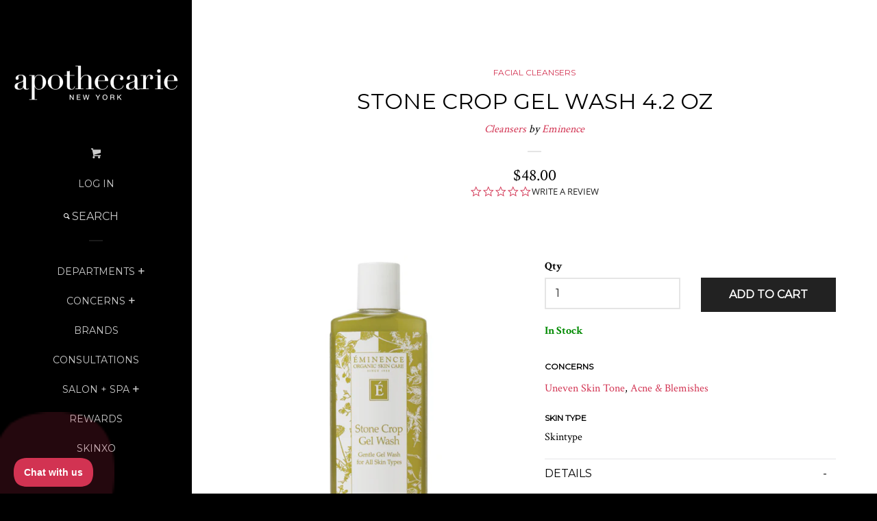

--- FILE ---
content_type: text/html; charset=utf-8
request_url: https://www.apothecarie.com/collections/eminence/products/eminence-stone-crop-gel-wash-237-6329
body_size: 32840
content:
<!doctype html>
<!--[if lt IE 7]><html class="no-js lt-ie9 lt-ie8 lt-ie7" lang="en"> <![endif]-->
<!--[if IE 7]><html class="no-js lt-ie9 lt-ie8" lang="en"> <![endif]-->
<!--[if IE 8]><html class="no-js lt-ie9" lang="en"> <![endif]-->
<!--[if IE 9 ]><html class="ie9 no-js"> <![endif]-->
<!--[if (gt IE 9)|!(IE)]><!--> <html class="no-js"> <!--<![endif]-->
<head>
<meta name="google-site-verification" content="3uxCAASEbycjbMOeV3zlYgGPN5JD8KlbSqDLIjh4ud8" />
<meta name="google-site-verification" content="7gBOVRiKUOexFBoVRbcKprrLt4FkTKXhcpst1ZVKJvU" />
    
  <script>(function(w,d,t,r,u){var f,n,i;w[u]=w[u]||[],f=function(){var o={ti:"26053113"};o.q=w[u],w[u]=new UET(o),w[u].push("pageLoad")},n=d.createElement(t),n.src=r,n.async=1,n.onload=n.onreadystatechange=function(){var s=this.readyState;s&&s!=="loaded"&&s!=="complete"||(f(),n.onload=n.onreadystatechange=null)},i=d.getElementsByTagName(t)[0],i.parentNode.insertBefore(n,i)})(window,document,"script","//bat.bing.com/bat.js","uetq");</script>
  
  <meta name="msvalidate.01" content="E54C1CB2E8100487A3140E863863A8DF" />
		<title>Eminence Stone Crop Gel Wash | Apothecarie New York</title>
  
  <script type="text/javascript">(function e(){var e=document.createElement("script");e.type="text/javascript",e.async=true,e.src="//staticw2.yotpo.com/XoSTDYZE47WKosh5FZGT3dRozvnM6VFiivArwwpb/widget.js";var t=document.getElementsByTagName("script")[0];t.parentNode.insertBefore(e,t)})();</script>
 
  <script type="text/javascript">
    (function e(){var e=document.createElement("script");e.type="text/javascript",e.async=true,e.src="//staticw2.yotpo.com/XoSTDYZE47WKosh5FZGT3dRozvnM6VFiivArwwpb/widget.js";var t=document.getElementsByTagName("script")[0];t.parentNode.insertBefore(e,t)})();
  </script>
  <!-- Basic page needs ================================================== -->
  <meta charset="utf-8">
  <meta http-equiv="X-UA-Compatible" content="IE=edge,chrome=1">

  
  <link rel="shortcut icon" href="//www.apothecarie.com/cdn/shop/t/41/assets/favicon.png?v=152380392840843983891656943513" type="image/png" />
  

  <!-- Title and description ================================================== -->
  <title>
  Eminence Stone Crop Gel Wash | Apothecarie New York
  </title>
  
  
  
  
    <meta class="swiftype" name="title" data-type="string" content="Eminence Stone Crop Gel Wash">
    <meta class="swiftype" name="price" data-type="float" content="4800">
    <meta class="swiftype" name="compare_at_price" data-type="float" content="4800">
    <meta class="swiftype" name="image" data-type="url" content="//www.apothecarie.com/cdn/shop/products/237-6329_grande.jpg?v=1636390416">
    <meta class="swiftype" name="thumbnail" data-type="url" content="//www.apothecarie.com/cdn/shop/products/237-6329_small.jpg?v=1636390416">
    <meta class="swiftype"
          name="campaign_only"
          data-type="enum"
          content="false"
    >
    <meta class="swiftype"
          name="hide_price"
          data-type="enum"
          content="false"
    >
  

  <meta property="fb:pages" content="157949330897394">

  <!-- Product meta ================================================== -->
  

<meta property="og:url" content="https://www.apothecarie.com/products/eminence-stone-crop-gel-wash-237-6329">
<meta property="og:site_name" content="Apothecarie New York">

  



  <meta name="twitter:site" content="@apothecarieny">


  <meta name="twitter:card" content="product">
  <meta name="twitter:label1" content="Price">
  <meta name="twitter:data1" content="$48.00 USD">
  
  <meta name="twitter:label2" content="Brand">
  <meta name="twitter:data2" content="Eminence">
  



  <!-- Helpers ================================================== -->
  <link rel="canonical" href="https://www.apothecarie.com/products/eminence-stone-crop-gel-wash-237-6329">
  <meta name="viewport" content="width=device-width, initial-scale=1">

  

  <!-- CSS ================================================== -->
  <link href="//www.apothecarie.com/cdn/shop/t/41/assets/timber.scss.css?v=98949485938275626361703255193" rel="stylesheet" type="text/css" media="all" />
  
  
  
  <link href="//fonts.googleapis.com/css?family=Crimson+Text:400,700" rel="stylesheet" type="text/css" media="all" />


  
    
    
    <link href="//fonts.googleapis.com/css?family=Montserrat:400" rel="stylesheet" type="text/css" media="all" />
  



  <!-- Header hook for plugins ================================================== -->
  <script>window.performance && window.performance.mark && window.performance.mark('shopify.content_for_header.start');</script><meta name="facebook-domain-verification" content="zkbrijb3sxts3tquefpnz05cze9umn">
<meta id="shopify-digital-wallet" name="shopify-digital-wallet" content="/7875983/digital_wallets/dialog">
<link rel="alternate" type="application/json+oembed" href="https://www.apothecarie.com/products/eminence-stone-crop-gel-wash-237-6329.oembed">
<script async="async" src="/checkouts/internal/preloads.js?locale=en-US"></script>
<script id="shopify-features" type="application/json">{"accessToken":"673f8d8a0582af18aafb80e4625961cd","betas":["rich-media-storefront-analytics"],"domain":"www.apothecarie.com","predictiveSearch":true,"shopId":7875983,"locale":"en"}</script>
<script>var Shopify = Shopify || {};
Shopify.shop = "apothecarie-new-york.myshopify.com";
Shopify.locale = "en";
Shopify.currency = {"active":"USD","rate":"1.0"};
Shopify.country = "US";
Shopify.theme = {"name":"Copy NORX 04072022 [AES]","id":130750120111,"schema_name":null,"schema_version":null,"theme_store_id":null,"role":"main"};
Shopify.theme.handle = "null";
Shopify.theme.style = {"id":null,"handle":null};
Shopify.cdnHost = "www.apothecarie.com/cdn";
Shopify.routes = Shopify.routes || {};
Shopify.routes.root = "/";</script>
<script type="module">!function(o){(o.Shopify=o.Shopify||{}).modules=!0}(window);</script>
<script>!function(o){function n(){var o=[];function n(){o.push(Array.prototype.slice.apply(arguments))}return n.q=o,n}var t=o.Shopify=o.Shopify||{};t.loadFeatures=n(),t.autoloadFeatures=n()}(window);</script>
<script id="shop-js-analytics" type="application/json">{"pageType":"product"}</script>
<script defer="defer" async type="module" src="//www.apothecarie.com/cdn/shopifycloud/shop-js/modules/v2/client.init-shop-cart-sync_BT-GjEfc.en.esm.js"></script>
<script defer="defer" async type="module" src="//www.apothecarie.com/cdn/shopifycloud/shop-js/modules/v2/chunk.common_D58fp_Oc.esm.js"></script>
<script defer="defer" async type="module" src="//www.apothecarie.com/cdn/shopifycloud/shop-js/modules/v2/chunk.modal_xMitdFEc.esm.js"></script>
<script type="module">
  await import("//www.apothecarie.com/cdn/shopifycloud/shop-js/modules/v2/client.init-shop-cart-sync_BT-GjEfc.en.esm.js");
await import("//www.apothecarie.com/cdn/shopifycloud/shop-js/modules/v2/chunk.common_D58fp_Oc.esm.js");
await import("//www.apothecarie.com/cdn/shopifycloud/shop-js/modules/v2/chunk.modal_xMitdFEc.esm.js");

  window.Shopify.SignInWithShop?.initShopCartSync?.({"fedCMEnabled":true,"windoidEnabled":true});

</script>
<script>(function() {
  var isLoaded = false;
  function asyncLoad() {
    if (isLoaded) return;
    isLoaded = true;
    var urls = ["https:\/\/chimpstatic.com\/mcjs-connected\/js\/users\/a734c2ff785c96d15ebcba77c\/4978c37a4948ebb594d86d903.js?shop=apothecarie-new-york.myshopify.com","https:\/\/js.smile.io\/v1\/smile-shopify.js?shop=apothecarie-new-york.myshopify.com","https:\/\/chimpstatic.com\/mcjs-connected\/js\/users\/a734c2ff785c96d15ebcba77c\/fe46f4187a7a1718a7ce74555.js?shop=apothecarie-new-york.myshopify.com","https:\/\/cdn1.stamped.io\/files\/shopify.v2.min.js?shop=apothecarie-new-york.myshopify.com","https:\/\/cdn.sesami.co\/shopify.js?shop=apothecarie-new-york.myshopify.com","https:\/\/cdn.grw.reputon.com\/assets\/widget.js?shop=apothecarie-new-york.myshopify.com","https:\/\/apo-front.mageworx.com\/mws_apo_installed.js?shop=apothecarie-new-york.myshopify.com","\/\/d1liekpayvooaz.cloudfront.net\/apps\/customizery\/customizery.js?shop=apothecarie-new-york.myshopify.com","https:\/\/cdn.shopify.com\/s\/files\/1\/0787\/5983\/t\/40\/assets\/globo.formbuilder.init.js?v=1649866665\u0026shop=apothecarie-new-york.myshopify.com","https:\/\/static2.rapidsearch.dev\/resultpage.js?shop=apothecarie-new-york.myshopify.com","https:\/\/advanced-payment-icons.kalis.no\/shop\/apothecarie-new-york.myshopify.com\/script\/apothecarie-new-york.myshopify.com.js?ver=20220601214218_215924\u0026shop=apothecarie-new-york.myshopify.com","https:\/\/cks3.amplifiedcdn.com\/ckjs.production.min.js?unique_id=apothecarie-new-york.myshopify.com\u0026shop=apothecarie-new-york.myshopify.com","https:\/\/ccjs.amplifiedcdn.com\/ccjs.umd.js?unique_id=apothecarie-new-york.myshopify.com\u0026shop=apothecarie-new-york.myshopify.com","https:\/\/d3p29gcwgas9m8.cloudfront.net\/assets\/js\/index.js?shop=apothecarie-new-york.myshopify.com"];
    for (var i = 0; i < urls.length; i++) {
      var s = document.createElement('script');
      s.type = 'text/javascript';
      s.async = true;
      s.src = urls[i];
      var x = document.getElementsByTagName('script')[0];
      x.parentNode.insertBefore(s, x);
    }
  };
  if(window.attachEvent) {
    window.attachEvent('onload', asyncLoad);
  } else {
    window.addEventListener('load', asyncLoad, false);
  }
})();</script>
<script id="__st">var __st={"a":7875983,"offset":-18000,"reqid":"ca77a619-746c-40ab-833b-23c7763a34e1-1769448864","pageurl":"www.apothecarie.com\/collections\/eminence\/products\/eminence-stone-crop-gel-wash-237-6329","u":"550c4aab5232","p":"product","rtyp":"product","rid":1148186436};</script>
<script>window.ShopifyPaypalV4VisibilityTracking = true;</script>
<script id="captcha-bootstrap">!function(){'use strict';const t='contact',e='account',n='new_comment',o=[[t,t],['blogs',n],['comments',n],[t,'customer']],c=[[e,'customer_login'],[e,'guest_login'],[e,'recover_customer_password'],[e,'create_customer']],r=t=>t.map((([t,e])=>`form[action*='/${t}']:not([data-nocaptcha='true']) input[name='form_type'][value='${e}']`)).join(','),a=t=>()=>t?[...document.querySelectorAll(t)].map((t=>t.form)):[];function s(){const t=[...o],e=r(t);return a(e)}const i='password',u='form_key',d=['recaptcha-v3-token','g-recaptcha-response','h-captcha-response',i],f=()=>{try{return window.sessionStorage}catch{return}},m='__shopify_v',_=t=>t.elements[u];function p(t,e,n=!1){try{const o=window.sessionStorage,c=JSON.parse(o.getItem(e)),{data:r}=function(t){const{data:e,action:n}=t;return t[m]||n?{data:e,action:n}:{data:t,action:n}}(c);for(const[e,n]of Object.entries(r))t.elements[e]&&(t.elements[e].value=n);n&&o.removeItem(e)}catch(o){console.error('form repopulation failed',{error:o})}}const l='form_type',E='cptcha';function T(t){t.dataset[E]=!0}const w=window,h=w.document,L='Shopify',v='ce_forms',y='captcha';let A=!1;((t,e)=>{const n=(g='f06e6c50-85a8-45c8-87d0-21a2b65856fe',I='https://cdn.shopify.com/shopifycloud/storefront-forms-hcaptcha/ce_storefront_forms_captcha_hcaptcha.v1.5.2.iife.js',D={infoText:'Protected by hCaptcha',privacyText:'Privacy',termsText:'Terms'},(t,e,n)=>{const o=w[L][v],c=o.bindForm;if(c)return c(t,g,e,D).then(n);var r;o.q.push([[t,g,e,D],n]),r=I,A||(h.body.append(Object.assign(h.createElement('script'),{id:'captcha-provider',async:!0,src:r})),A=!0)});var g,I,D;w[L]=w[L]||{},w[L][v]=w[L][v]||{},w[L][v].q=[],w[L][y]=w[L][y]||{},w[L][y].protect=function(t,e){n(t,void 0,e),T(t)},Object.freeze(w[L][y]),function(t,e,n,w,h,L){const[v,y,A,g]=function(t,e,n){const i=e?o:[],u=t?c:[],d=[...i,...u],f=r(d),m=r(i),_=r(d.filter((([t,e])=>n.includes(e))));return[a(f),a(m),a(_),s()]}(w,h,L),I=t=>{const e=t.target;return e instanceof HTMLFormElement?e:e&&e.form},D=t=>v().includes(t);t.addEventListener('submit',(t=>{const e=I(t);if(!e)return;const n=D(e)&&!e.dataset.hcaptchaBound&&!e.dataset.recaptchaBound,o=_(e),c=g().includes(e)&&(!o||!o.value);(n||c)&&t.preventDefault(),c&&!n&&(function(t){try{if(!f())return;!function(t){const e=f();if(!e)return;const n=_(t);if(!n)return;const o=n.value;o&&e.removeItem(o)}(t);const e=Array.from(Array(32),(()=>Math.random().toString(36)[2])).join('');!function(t,e){_(t)||t.append(Object.assign(document.createElement('input'),{type:'hidden',name:u})),t.elements[u].value=e}(t,e),function(t,e){const n=f();if(!n)return;const o=[...t.querySelectorAll(`input[type='${i}']`)].map((({name:t})=>t)),c=[...d,...o],r={};for(const[a,s]of new FormData(t).entries())c.includes(a)||(r[a]=s);n.setItem(e,JSON.stringify({[m]:1,action:t.action,data:r}))}(t,e)}catch(e){console.error('failed to persist form',e)}}(e),e.submit())}));const S=(t,e)=>{t&&!t.dataset[E]&&(n(t,e.some((e=>e===t))),T(t))};for(const o of['focusin','change'])t.addEventListener(o,(t=>{const e=I(t);D(e)&&S(e,y())}));const B=e.get('form_key'),M=e.get(l),P=B&&M;t.addEventListener('DOMContentLoaded',(()=>{const t=y();if(P)for(const e of t)e.elements[l].value===M&&p(e,B);[...new Set([...A(),...v().filter((t=>'true'===t.dataset.shopifyCaptcha))])].forEach((e=>S(e,t)))}))}(h,new URLSearchParams(w.location.search),n,t,e,['guest_login'])})(!0,!0)}();</script>
<script integrity="sha256-4kQ18oKyAcykRKYeNunJcIwy7WH5gtpwJnB7kiuLZ1E=" data-source-attribution="shopify.loadfeatures" defer="defer" src="//www.apothecarie.com/cdn/shopifycloud/storefront/assets/storefront/load_feature-a0a9edcb.js" crossorigin="anonymous"></script>
<script data-source-attribution="shopify.dynamic_checkout.dynamic.init">var Shopify=Shopify||{};Shopify.PaymentButton=Shopify.PaymentButton||{isStorefrontPortableWallets:!0,init:function(){window.Shopify.PaymentButton.init=function(){};var t=document.createElement("script");t.src="https://www.apothecarie.com/cdn/shopifycloud/portable-wallets/latest/portable-wallets.en.js",t.type="module",document.head.appendChild(t)}};
</script>
<script data-source-attribution="shopify.dynamic_checkout.buyer_consent">
  function portableWalletsHideBuyerConsent(e){var t=document.getElementById("shopify-buyer-consent"),n=document.getElementById("shopify-subscription-policy-button");t&&n&&(t.classList.add("hidden"),t.setAttribute("aria-hidden","true"),n.removeEventListener("click",e))}function portableWalletsShowBuyerConsent(e){var t=document.getElementById("shopify-buyer-consent"),n=document.getElementById("shopify-subscription-policy-button");t&&n&&(t.classList.remove("hidden"),t.removeAttribute("aria-hidden"),n.addEventListener("click",e))}window.Shopify?.PaymentButton&&(window.Shopify.PaymentButton.hideBuyerConsent=portableWalletsHideBuyerConsent,window.Shopify.PaymentButton.showBuyerConsent=portableWalletsShowBuyerConsent);
</script>
<script data-source-attribution="shopify.dynamic_checkout.cart.bootstrap">document.addEventListener("DOMContentLoaded",(function(){function t(){return document.querySelector("shopify-accelerated-checkout-cart, shopify-accelerated-checkout")}if(t())Shopify.PaymentButton.init();else{new MutationObserver((function(e,n){t()&&(Shopify.PaymentButton.init(),n.disconnect())})).observe(document.body,{childList:!0,subtree:!0})}}));
</script>

<script>window.performance && window.performance.mark && window.performance.mark('shopify.content_for_header.end');</script>

  

<!--[if lt IE 9]>
<script src="//cdnjs.cloudflare.com/ajax/libs/html5shiv/3.7.2/html5shiv.min.js" type="text/javascript"></script>
<script src="//www.apothecarie.com/cdn/shop/t/41/assets/respond.min.js?v=52248677837542619231656943535" type="text/javascript"></script>
<link href="//www.apothecarie.com/cdn/shop/t/41/assets/respond-proxy.html" id="respond-proxy" rel="respond-proxy" />
<link href="//www.apothecarie.com/search?q=e73b2b336db0772bad545e671543f53d" id="respond-redirect" rel="respond-redirect" />
<script src="//www.apothecarie.com/search?q=e73b2b336db0772bad545e671543f53d" type="text/javascript"></script>
<![endif]-->



  
  

  
  <script src="//ajax.googleapis.com/ajax/libs/jquery/1.11.0/jquery.min.js" type="text/javascript"></script>
  <script src="//www.apothecarie.com/cdn/shop/t/41/assets/modernizr.min.js?v=520786850485634651656943534" type="text/javascript"></script>

  <!-- Global site tag (gtag.js) - Google AdWords: 810278982 -->
  <script async src="https://www.googletagmanager.com/gtag/js?id=AW-810278982"></script>
  <script>
    window.dataLayer = window.dataLayer || [];
    function gtag(){dataLayer.push(arguments);}
    gtag('js', new Date());

    gtag('config', 'AW-810278982');
  </script>




<script id="sca_fg_cart_ShowGiftAsProductTemplate" type="text/template">
  
  <div class="item not-sca-qv" id="sca-freegift-{{productID}}">
    <a class="close_box" style="display: none;position: absolute;top:5px;right: 10px;font-size: 22px;font-weight: bold;cursor: pointer;text-decoration:none;color: #aaa;">×</a>
    <img class="lazyOwl" data-src="{{productImageURL}}">
    <div class="sca-product-shop">
      <div class="f-fix"><span class="sca-product-title" style="white-space: nowrap;color:#000;{{showfgTitle}}">{{productTitle}}</span>
          <div id="product-variants-{{productID}}">
            <div class="sca-price" id="price-field-{{productID}}">
              <span class="sca-old-price">{{variant_compare_at_price}}</span>
              <span class="sca-special-price">{{variant_price}}</span>
            </div>
            <div id="stay-content-sca-freegift-{{productID}}" class="sca-fg-cart-item">
              <a class="close_box" style="display: none;position: absolute;top:5px;right: 10px;font-size: 22px;font-weight: bold;cursor: pointer;text-decoration:none;color: #aaa;">×</a>
              <select id="product-select-{{productID}}" name="id" style="display: none">
                {{optionVariantData}}
              </select>
            </div>
          </div>
          <button type='button' id="sca-btn-select-{{productID}}" class="sca-button" onclick="onclickSelect_{{productID}}();"><span>{{SelectButton}}</span></button>
          <button type='button' id="sca-btn-{{productID}}" class="sca-button" style="display: none"><span>{{AddToCartButton}}</span></button>
      </div>
    </div>
  </div>
  
</script>
<script id = "sca_fg_cart_ShowGiftAsProductScriptTemplate" type="text/template">
  
  var selectCallback_{{productID}}=function(_,t){if(_?(_.available?($("#sca-btn-{{productID}}").removeClass("disabled").removeAttr("disabled").html("<span>{{AddToCartButton}}</span>").fadeTo(200,1),$("#sca-btn-{{productID}}").unbind("click"),$("#sca-btn-{{productID}}").click(SECOMAPP.jQuery.proxy(function(){SECOMAPP.addGiftToCart(_.id,1)},_))):$("#sca-btn-{{productID}}").html("<span>{{UnavailableButton}}</span>").addClass("disabled").attr("disabled","disabled").fadeTo(200,.5),_.compare_at_price>_.price?$("#price-field-{{productID}}").html("<span class='sca-old-price'>"+SECOMAPP.formatMoney(_.compare_at_price)+"</span>&nbsp;<s class='sca-special-price'>"+SECOMAPP.formatMoney(_.price)+"</s>"):$("#price-field-{{productID}}").html("<span class='sca-special-price'>"+SECOMAPP.formatMoney(_.price)+"</span>")):$("#sca-btn-{{productID}}").html("<span>{{UnavailableButton}}</span>").addClass("disabled").attr("disabled","disabled").fadeTo(200,.5),_&&_.featured_image){var a=$("#sca-freegift-{{productID}} img"),o=_.featured_image,n=a[0];Shopify.Image.switchImage(o,n,function(_,t,a){$(a).parents("a").attr("href",_),$(a).attr("src",_)})}},onclickSelect_{{productID}}=function(){SECOMAPP.jQuery.getJSON("/products/{{productHandle}}.js",{_: new Date().getTime()},function(_){1==_.options.length&&$("<label><strong>"+_.options[0].name+"</strong></label>").insertBefore("#product-select-{{productID}}");var t=[];SECOMAPP.jQuery.each(_.options,function(_,a){t[_]=a.name}),_.options=t;for(var a={{variantsGiftList}},o={{mainVariantsList}},n=_.variants.length-1;n>-1;n--)a.indexOf(_.variants[n].id)<0&&o.indexOf(_.variants[n].id)<0&&_.variants.splice(n,1);for(var e=o.length-1;e>-1;e--){var c=a[e],i=o[e],s=0,r=0;for(n=_.variants.length-1;n>-1;n--)_.variants[n].id==c?s=n:_.variants[n].id==i&&(r=n);"undefined"!=typeof SECOMAPP&&void 0!==SECOMAPP.fgsettings&&!0===SECOMAPP.fgsettings.sca_sync_gift&&void 0!==SECOMAPP.fgsettings.sca_fg_gift_variant_quantity_format&&"equal_original_inventory"===SECOMAPP.fgsettings.sca_fg_gift_variant_quantity_format&&(_.variants[s].available=_.variants[r].available,_.variants[s].inventory_management=_.variants[r].inventory_management),_.variants[s].option1=_.variants[r].option1,_.variants[s].options[0].name=_.variants[r].options[0].name,_.variants[s].options[1]&&(_.variants[s].options[1].name=_.variants[r].options[1].name,_.variants[s].option2=_.variants[r].option2),_.variants[s].options[2]&&(_.variants[s].options[2].name=_.variants[r].options[2].name,_.variants[s].option3=_.variants[r].option3),_.variants[s].title=_.variants[r].title,_.variants[s].name=_.variants[r].name,_.variants[s].public_title=_.variants[r].public_title,_.variants.splice(r,1)}$("#sca-btn-select-{{productID}}").hide(),$("#product-select-{{productID}}").show(),$("#sca-btn-{{productID}}").show(),$("#stay-content-sca-freegift-{{productID}} .close_box").show(),$("#stay-content-sca-freegift-{{productID}} .close_box").click(function(){$("#stay-content-sca-freegift-{{productID}}").hide(),$("#sca-btn-{{productID}}").hide(),$("#sca-btn-select-{{productID}}").show()}),new Shopify.OptionSelectors("product-select-{{productID}}",{product:_,onVariantSelected:selectCallback_{{productID}},enableHistoryState:!0}),1==_.variants.length&&-1!==_.variants[0].title.indexOf("Default")?jQuery("#sca-freegift-{{productID}} .selector-wrapper").hide():($("#stay-content-sca-freegift-{{productID}}").show(),$("#stay-content-sca-freegift-{{productID}}").focus()),onclickSelect_{{productID}}=function(){$("#stay-content-sca-freegift-{{productID}}").show(),$("#sca-btn-{{productID}}").show(),$("#sca-btn-select-{{productID}}").hide()}})};
  
</script>

<script id="sca_fg_cart_ShowGiftAsVariantTemplate" type="text/template">
  
  <div class="item not-sca-qv" id="sca-freegift-{{variantID}}">
    <img class="lazyOwl" data-src="{{variantImageURL}}">
    <div class="sca-product-shop">
      <div class="f-fix">
        <span class="sca-product-title" style="white-space: nowrap;color:#000;">{{variantTitle}}</span>
        <div class="sca-price">
          <span class="sca-old-price">{{variant_compare_at_price}}</span>
          <span class="sca-special-price">{{variant_price}}</span>
        </div>
        <button type="button" id="sca-btn{{variantID}}" class="sca-button" onclick="SECOMAPP.addGiftToCart({{variantID}},1);">
          <span>{{AddToCartButton}}</span>
        </button>
      </div>
    </div>
  </div>
  
</script>

<script id="sca_fg_prod_GiftList" type="text/template">
  
  <a id ="{{giftShowID}}" class="product-image freegif-product-image freegift-info-{{giftShowID}}"
     title="{{giftTitle}}" href="/products/{{productsHandle}}">
    <img class="not-sca-qv" src="{{giftImgUrl}}" alt="{{giftTitle}}" />
  </a>
  
</script>

<script id="sca_fg_prod_Gift_PopupDetail" type="text/template">
  
  <div class="sca-fg-item fg-info-{{giftShowID}}" style="display:none;z-index:2147483647;">
    <div class="sca-fg-item-options">
      <div class="sca-fg-item-option-title">
        <em>{{freegiftRuleName}}</em>
      </div>
      <div class="sca-fg-item-option-ct">
        <!--        <div class="sca-fg-image-item">
                        <img src="{{giftImgUrl}}" /> -->
        <div class="sca-fg-item-name">
          <a href="#">{{giftTitle}}</a>
        </div>
        <!--        </div> -->
      </div>
    </div>
  </div>
  
</script>

<script id="sca_fg_ajax_GiftListPopup" type="text/template">
  
  <div id="freegift_popup" class="mfp-hide">
    <div id="sca-fg-owl-carousel">
      <div id="freegift_cart_container" class="sca-fg-cart-container" style="display: none;">
        <div id="freegift_message" class="owl-carousel"></div>
      </div>
      <div id="sca-fg-slider-cart" style="display: none;">
        <div class="sca-fg-cart-title">
          <strong>{{popupTitle}}</strong>
        </div>
        <div id="sca_freegift_list" class="owl-carousel"></div>
      </div>
    </div>
  </div>
  
</script>



<link href="//www.apothecarie.com/cdn/shop/t/41/assets/sca.freegift.css?v=75784756898926036941656943537" rel="stylesheet" type="text/css" media="all" />
<script src="//www.apothecarie.com/cdn/shopifycloud/storefront/assets/themes_support/option_selection-b017cd28.js" type="text/javascript"></script>
<script>
    Shopify.money_format = "${{amount}}";
</script>
<script data-cfasync="false" type="text/javascript">
  /* Smart Ecommerce App (SEA Inc)
   * http://www.secomapp.com
   * Do not reuse those source codes if don't have permission of us.
   * */
  
  !function(){Array.isArray||(Array.isArray=function(e){return"[object Array]"===Object.prototype.toString.call(e)}),"function"!=typeof Object.create&&(Object.create=function(e){function t(){}return t.prototype=e,new t}),Object.keys||(Object.keys=function(e){var t,o=[];for(t in e)Object.prototype.hasOwnProperty.call(e,t)&&o.push(t);return o}),String.prototype.endsWith||Object.defineProperty(String.prototype,"endsWith",{value:function(e,t){var o=this.toString();(void 0===t||t>o.length)&&(t=o.length),t-=e.length;var r=o.indexOf(e,t);return-1!==r&&r===t}}),Array.prototype.indexOf||(Array.prototype.indexOf=function(e,t){var o;if(null==this)throw new TypeError('"this" is null or not defined');var r=Object(this),i=r.length>>>0;if(0===i)return-1;var n=+t||0;if(Math.abs(n)===1/0&&(n=0),n>=i)return-1;for(o=Math.max(n>=0?n:i-Math.abs(n),0);o<i;){if(o in r&&r[o]===e)return o;o++}return-1}),Array.prototype.forEach||(Array.prototype.forEach=function(e,t){var o,r;if(null==this)throw new TypeError(" this is null or not defined");var i=Object(this),n=i.length>>>0;if("function"!=typeof e)throw new TypeError(e+" is not a function");for(arguments.length>1&&(o=t),r=0;r<n;){var a;r in i&&(a=i[r],e.call(o,a,r,i)),r++}}),console=console||{},console.log=console.log||function(){},"undefined"==typeof Shopify&&(Shopify={}),"function"!=typeof Shopify.onError&&(Shopify.onError=function(){}),"undefined"==typeof SECOMAPP&&(SECOMAPP={}),SECOMAPP.removeGiftsVariant=function(e){setTimeout(function(){try{e("select option").not(".sca-fg-cart-item select option").filter(function(){var t=e(this).val(),o=e(this).text();-1!==o.indexOf(" - ")&&(o=o.slice(0,o.indexOf(" - ")));var r=[];return-1!==o.indexOf(" / ")&&(r=o.split(" / "),o=r[r.length-1]),!!(void 0!==SECOMAPP.gifts_list_avai&&void 0!==SECOMAPP.gifts_list_avai[t]||o.endsWith("% off)"))&&(e("select option").not(".sca-fg-cart-item select option").filter(function(){var r=e(this).val(),i=e(this).text();return i.endsWith(o)||r==t||i.endsWith("% off)")}).remove(),e(".dropdown *,ul li,label,div").filter(function(){var r=e(this).html(),i=e(this).data("value");return r&&r.endsWith(o)||r&&r.endsWith("% off)")||i==t}).remove(),!0)})}catch(e){console.log(e)}},500)},SECOMAPP.formatMoney=function(e,t){function o(e,t){return void 0===e?t:e}function r(e,t,r,i){if(t=o(t,2),r=o(r,","),i=o(i,"."),isNaN(e)||null==e)return 0;var n=(e=(e/100).toFixed(t)).split(".");return n[0].replace(/(\d)(?=(\d\d\d)+(?!\d))/g,"$1"+r)+(n[1]?i+n[1]:"")}"string"==typeof e&&(e=e.replace(".",""));var i="",n="undefined"!=typeof Shopify&&void 0!==Shopify.money_format?Shopify.money_format:"{{amount}}",a=/\{\{\s*(\w+)\s*\}\}/,c=t||("string"==typeof this.fgsettings.sca_currency_format&&this.fgsettings.sca_currency_format.indexOf("amount")>-1?this.fgsettings.sca_currency_format:null)||n;if("function"==typeof Shopify.formatMoney)return Shopify.formatMoney(e,c);switch(c.match(a)[1]){case"amount":i=r(e,2);break;case"amount_no_decimals":i=r(e,0);break;case"amount_with_comma_separator":i=r(e,2,".",",");break;case"amount_no_decimals_with_comma_separator":i=r(e,0,".",",")}return c.replace(a,i)},SECOMAPP.setCookie=function(e,t,o,r,i){var n=new Date;n.setTime(n.getTime()+24*o*60*60*1e3+60*r*1e3);var a="expires="+n.toUTCString();document.cookie=e+"="+t+";"+a+(i?";path="+i:";path=/")},SECOMAPP.getCookie=function(e){for(var t=e+"=",o=document.cookie.split(";"),r=0;r<o.length;r++){for(var i=o[r];" "==i.charAt(0);)i=i.substring(1);if(0==i.indexOf(t))return i.substring(t.length,i.length)}return""},SECOMAPP.getQueryString=function(){for(var e={},t=window.location.search.substring(1).split("&"),o=0;o<t.length;o++){var r=t[o].split("=");if(void 0===e[r[0]])e[r[0]]=decodeURIComponent(r[1]);else if("string"==typeof e[r[0]]){var i=[e[r[0]],decodeURIComponent(r[1])];e[r[0]]=i}else e[r[0]].push(decodeURIComponent(r[1]))}return e},SECOMAPP.freegifts_product_json=function(e){if(e){for(s=0;s<e.options.length;s++)if(option=e.options[s],option.values)for(var t=0;t<option.values.length;t++)(option.values[t].endsWith("(Freegifts)")||option.values[t].endsWith("% off)"))&&(option.values.splice(t,1),t--);for(var o=function(e){for(var t in e)if(e.hasOwnProperty(t))return!1;return!0},r=e.price,i=e.price_max,n=e.price_min,a=e.compare_at_price,c=e.compare_at_price_max,f=e.compare_at_price_min,s=0;s<e.variants.length;s++){var p=(t=e.variants[s]).option3?t.option3:t.option2?t.option2:t.option1;"undefined"!=typeof SECOMAPP&&void 0!==SECOMAPP.gifts_list_avai&&!o(SECOMAPP.gifts_list_avai)&&void 0!==SECOMAPP.gifts_list_avai[t.id]||p.endsWith("(Freegifts)")||p.endsWith("% off)")?(e.variants.splice(s,1),s-=1):(i>=t.price&&(i=t.price,r=t.price),n<=t.price&&(n=t.price),t.compare_at_price&&(c>=t.compare_at_price&&(c=t.compare_at_price,a=t.compare_at_price),f<=t.compare_at_price&&(f=t.compare_at_price)),1==t.available&&(e.available=!0))}e.price=r,e.price_max=n,e.price_min=i,e.compare_at_price=a,e.compare_at_price_max=f,e.compare_at_price_min=c,e.price_varies=n>i,e.compare_at_price_varies=f>c}return e},SECOMAPP.fg_codes=[],""!==SECOMAPP.getCookie("sca_fg_codes")&&(SECOMAPP.fg_codes=JSON.parse(SECOMAPP.getCookie("sca_fg_codes")));var e=SECOMAPP.getQueryString();e.freegifts_code&&-1===SECOMAPP.fg_codes.indexOf(e.freegifts_code)&&(void 0!==SECOMAPP.activateOnlyOnePromoCode&&!0===SECOMAPP.activateOnlyOnePromoCode&&(SECOMAPP.fg_codes=[]),SECOMAPP.fg_codes.push(e.freegifts_code),SECOMAPP.setCookie("sca_fg_codes",JSON.stringify(SECOMAPP.fg_codes)))}();
  
  ;SECOMAPP.customer={};SECOMAPP.customer.email=null;SECOMAPP.customer.first_name=null;SECOMAPP.customer.last_name=null;SECOMAPP.customer.tags=null;SECOMAPP.customer.orders_count=null;SECOMAPP.customer.total_spent=null;SECOMAPP.customer.freegifts=[];
</script>














<script src="//staticxx.s3.amazonaws.com/aio_stats_lib_v1.min.js?v=1.0"></script>









<!-- BeginConsistentCartAddon -->  <script>    Shopify.customer_logged_in = false ;  Shopify.customer_email = "" ;  Shopify.log_uuids = true;    </script>  <!-- EndConsistentCartAddon -->
<script>var shareasaleShopifySSCID=shareasaleShopifyGetParameterByName("sscid");function shareasaleShopifySetCookie(e,a,o,i,r){if(e&&a){var s,S=i?"; path="+i:"",h=r?"; domain="+r:"",t="";o&&((s=new Date).setTime(s.getTime()+o),t="; expires="+s.toUTCString()),document.cookie=e+"="+a+t+S+h}}function shareasaleShopifyGetParameterByName(e,a){a||(a=window.location.href),e=e.replace(/[\[\]]/g,"\\$&");var o=new RegExp("[?&]"+e+"(=([^&#]*)|&|#|$)").exec(a);return o?o[2]?decodeURIComponent(o[2].replace(/\+/g," ")):"":null}shareasaleShopifySSCID&&shareasaleShopifySetCookie("shareasaleShopifySSCID",shareasaleShopifySSCID,94670778e4,"/");</script>



<!-- HC - Code added - 21 Apr '21 -->
  <script type="application/ld+json">
{
  "@context": "https://schema.org",
  "@type": "BeautySalon",
  "name": "Apothecarie New York",
  "image": "https://www.google.com/url?sa=i&url=https%3A%2F%2Fwww.apothecarie.com%2F&psig=AOvVaw3k9aY2qyXz3nCyyB8h9UcO&ust=1618955932996000&source=images&cd=vfe&ved=0CAIQjRxqFwoTCMizmf6mi_ACFQAAAAAdAAAAABAD",
  "@id": "https://apothecarie.com",
  "url": "https://apothecarie.com",
  "telephone": "(201) 285-8019",
  "priceRange": "50-399",
  "address": {
    "@type": "PostalAddress",
    "streetAddress": "225 Main St",
    "addressLocality": "Ridgefield Park",
    "addressRegion": "NJ",
    "postalCode": "07660",
    "addressCountry": "US"
  },
  "geo": {
    "@type": "GeoCoordinates",
    "latitude": 40.8577161,
    "longitude": -74.0247109
  } ,
  "sameAs": [
    "https://www.facebook.com/ApothecarieNewYork",
    "https://www.instagram.com/apothecarie",
    "https://www.apothecarie.com"
  ] 
}
  </script>


  <!-- "snippets/shogun-head.liquid" was not rendered, the associated app was uninstalled -->
  
  <script src="https://ajax.googleapis.com/ajax/libs/jquery/3.3.1/jquery.min.js"></script>
  <script src="https://code.jquery.com/ui/1.10.2/jquery-ui.js"></script>
  <script src="//d1liekpayvooaz.cloudfront.net/apps/customizery/customizery.js?shop=apothecarie-new-york.myshopify.com"></script>
  
  
  
  <script src="https://shopoe.net/app.js"></script>

<script>
	var Globo = Globo || {};
    var globoFormbuilderRecaptchaInit = function(){};
    Globo.FormBuilder = Globo.FormBuilder || {};
    Globo.FormBuilder.url = "https://form.globosoftware.net";
    Globo.FormBuilder.shop = {
        settings : {
            reCaptcha : {
                siteKey : ''
            },
            hideWaterMark : true,
            encryptionFormId : true,
            copyright: `Powered by G: <a href="https://apps.shopify.com/form-builder-contact-form" target="_blank">Form Builder</a>`,
            scrollTop: true
        },
        pricing:{
            features:{
                fileUpload : 30,
                removeCopyright : true,
                bulkOrderForm: true,
                cartForm: true,
            }
        },
        configuration: {
            money_format:  "${{amount}}"
        },
        encryption_form_id : true
    };
    Globo.FormBuilder.forms = [];

    
    Globo.FormBuilder.page = {
        title : document.title,
        href : window.location.href,
        type: "product"
    };
    Globo.FormBuilder.assetFormUrls = [];
            Globo.FormBuilder.assetFormUrls[74807] = "//www.apothecarie.com/cdn/shop/t/41/assets/globo.formbuilder.data.74807.js?v=169757937137570690251656943524";
            
</script>

<link rel="preload" href="//www.apothecarie.com/cdn/shop/t/41/assets/globo.formbuilder.css?v=120707137603890171131656943524" as="style" onload="this.onload=null;this.rel='stylesheet'">
<noscript><link rel="stylesheet" href="//www.apothecarie.com/cdn/shop/t/41/assets/globo.formbuilder.css?v=120707137603890171131656943524"></noscript>
<link rel="stylesheet" href="//www.apothecarie.com/cdn/shop/t/41/assets/globo.formbuilder.css?v=120707137603890171131656943524">


<script>
    Globo.FormBuilder.__webpack_public_path__ = "//www.apothecarie.com/cdn/shop/t/41/assets/"
</script>
<script src="//www.apothecarie.com/cdn/shop/t/41/assets/globo.formbuilder.index.js?v=159243523614568180271656943526" defer></script>

  


  <script type="text/javascript">
    window.RapidSearchAdmin = false;
  </script>


<meta property="og:image" content="https://cdn.shopify.com/s/files/1/0787/5983/products/237-6329.jpg?v=1636390416" />
<meta property="og:image:secure_url" content="https://cdn.shopify.com/s/files/1/0787/5983/products/237-6329.jpg?v=1636390416" />
<meta property="og:image:width" content="1024" />
<meta property="og:image:height" content="1024" />
<meta property="og:image:alt" content="Eminence Stone Crop Gel Wash | Apothecarie New York" />
<link href="https://monorail-edge.shopifysvc.com" rel="dns-prefetch">
<script>(function(){if ("sendBeacon" in navigator && "performance" in window) {try {var session_token_from_headers = performance.getEntriesByType('navigation')[0].serverTiming.find(x => x.name == '_s').description;} catch {var session_token_from_headers = undefined;}var session_cookie_matches = document.cookie.match(/_shopify_s=([^;]*)/);var session_token_from_cookie = session_cookie_matches && session_cookie_matches.length === 2 ? session_cookie_matches[1] : "";var session_token = session_token_from_headers || session_token_from_cookie || "";function handle_abandonment_event(e) {var entries = performance.getEntries().filter(function(entry) {return /monorail-edge.shopifysvc.com/.test(entry.name);});if (!window.abandonment_tracked && entries.length === 0) {window.abandonment_tracked = true;var currentMs = Date.now();var navigation_start = performance.timing.navigationStart;var payload = {shop_id: 7875983,url: window.location.href,navigation_start,duration: currentMs - navigation_start,session_token,page_type: "product"};window.navigator.sendBeacon("https://monorail-edge.shopifysvc.com/v1/produce", JSON.stringify({schema_id: "online_store_buyer_site_abandonment/1.1",payload: payload,metadata: {event_created_at_ms: currentMs,event_sent_at_ms: currentMs}}));}}window.addEventListener('pagehide', handle_abandonment_event);}}());</script>
<script id="web-pixels-manager-setup">(function e(e,d,r,n,o){if(void 0===o&&(o={}),!Boolean(null===(a=null===(i=window.Shopify)||void 0===i?void 0:i.analytics)||void 0===a?void 0:a.replayQueue)){var i,a;window.Shopify=window.Shopify||{};var t=window.Shopify;t.analytics=t.analytics||{};var s=t.analytics;s.replayQueue=[],s.publish=function(e,d,r){return s.replayQueue.push([e,d,r]),!0};try{self.performance.mark("wpm:start")}catch(e){}var l=function(){var e={modern:/Edge?\/(1{2}[4-9]|1[2-9]\d|[2-9]\d{2}|\d{4,})\.\d+(\.\d+|)|Firefox\/(1{2}[4-9]|1[2-9]\d|[2-9]\d{2}|\d{4,})\.\d+(\.\d+|)|Chrom(ium|e)\/(9{2}|\d{3,})\.\d+(\.\d+|)|(Maci|X1{2}).+ Version\/(15\.\d+|(1[6-9]|[2-9]\d|\d{3,})\.\d+)([,.]\d+|)( \(\w+\)|)( Mobile\/\w+|) Safari\/|Chrome.+OPR\/(9{2}|\d{3,})\.\d+\.\d+|(CPU[ +]OS|iPhone[ +]OS|CPU[ +]iPhone|CPU IPhone OS|CPU iPad OS)[ +]+(15[._]\d+|(1[6-9]|[2-9]\d|\d{3,})[._]\d+)([._]\d+|)|Android:?[ /-](13[3-9]|1[4-9]\d|[2-9]\d{2}|\d{4,})(\.\d+|)(\.\d+|)|Android.+Firefox\/(13[5-9]|1[4-9]\d|[2-9]\d{2}|\d{4,})\.\d+(\.\d+|)|Android.+Chrom(ium|e)\/(13[3-9]|1[4-9]\d|[2-9]\d{2}|\d{4,})\.\d+(\.\d+|)|SamsungBrowser\/([2-9]\d|\d{3,})\.\d+/,legacy:/Edge?\/(1[6-9]|[2-9]\d|\d{3,})\.\d+(\.\d+|)|Firefox\/(5[4-9]|[6-9]\d|\d{3,})\.\d+(\.\d+|)|Chrom(ium|e)\/(5[1-9]|[6-9]\d|\d{3,})\.\d+(\.\d+|)([\d.]+$|.*Safari\/(?![\d.]+ Edge\/[\d.]+$))|(Maci|X1{2}).+ Version\/(10\.\d+|(1[1-9]|[2-9]\d|\d{3,})\.\d+)([,.]\d+|)( \(\w+\)|)( Mobile\/\w+|) Safari\/|Chrome.+OPR\/(3[89]|[4-9]\d|\d{3,})\.\d+\.\d+|(CPU[ +]OS|iPhone[ +]OS|CPU[ +]iPhone|CPU IPhone OS|CPU iPad OS)[ +]+(10[._]\d+|(1[1-9]|[2-9]\d|\d{3,})[._]\d+)([._]\d+|)|Android:?[ /-](13[3-9]|1[4-9]\d|[2-9]\d{2}|\d{4,})(\.\d+|)(\.\d+|)|Mobile Safari.+OPR\/([89]\d|\d{3,})\.\d+\.\d+|Android.+Firefox\/(13[5-9]|1[4-9]\d|[2-9]\d{2}|\d{4,})\.\d+(\.\d+|)|Android.+Chrom(ium|e)\/(13[3-9]|1[4-9]\d|[2-9]\d{2}|\d{4,})\.\d+(\.\d+|)|Android.+(UC? ?Browser|UCWEB|U3)[ /]?(15\.([5-9]|\d{2,})|(1[6-9]|[2-9]\d|\d{3,})\.\d+)\.\d+|SamsungBrowser\/(5\.\d+|([6-9]|\d{2,})\.\d+)|Android.+MQ{2}Browser\/(14(\.(9|\d{2,})|)|(1[5-9]|[2-9]\d|\d{3,})(\.\d+|))(\.\d+|)|K[Aa][Ii]OS\/(3\.\d+|([4-9]|\d{2,})\.\d+)(\.\d+|)/},d=e.modern,r=e.legacy,n=navigator.userAgent;return n.match(d)?"modern":n.match(r)?"legacy":"unknown"}(),u="modern"===l?"modern":"legacy",c=(null!=n?n:{modern:"",legacy:""})[u],f=function(e){return[e.baseUrl,"/wpm","/b",e.hashVersion,"modern"===e.buildTarget?"m":"l",".js"].join("")}({baseUrl:d,hashVersion:r,buildTarget:u}),m=function(e){var d=e.version,r=e.bundleTarget,n=e.surface,o=e.pageUrl,i=e.monorailEndpoint;return{emit:function(e){var a=e.status,t=e.errorMsg,s=(new Date).getTime(),l=JSON.stringify({metadata:{event_sent_at_ms:s},events:[{schema_id:"web_pixels_manager_load/3.1",payload:{version:d,bundle_target:r,page_url:o,status:a,surface:n,error_msg:t},metadata:{event_created_at_ms:s}}]});if(!i)return console&&console.warn&&console.warn("[Web Pixels Manager] No Monorail endpoint provided, skipping logging."),!1;try{return self.navigator.sendBeacon.bind(self.navigator)(i,l)}catch(e){}var u=new XMLHttpRequest;try{return u.open("POST",i,!0),u.setRequestHeader("Content-Type","text/plain"),u.send(l),!0}catch(e){return console&&console.warn&&console.warn("[Web Pixels Manager] Got an unhandled error while logging to Monorail."),!1}}}}({version:r,bundleTarget:l,surface:e.surface,pageUrl:self.location.href,monorailEndpoint:e.monorailEndpoint});try{o.browserTarget=l,function(e){var d=e.src,r=e.async,n=void 0===r||r,o=e.onload,i=e.onerror,a=e.sri,t=e.scriptDataAttributes,s=void 0===t?{}:t,l=document.createElement("script"),u=document.querySelector("head"),c=document.querySelector("body");if(l.async=n,l.src=d,a&&(l.integrity=a,l.crossOrigin="anonymous"),s)for(var f in s)if(Object.prototype.hasOwnProperty.call(s,f))try{l.dataset[f]=s[f]}catch(e){}if(o&&l.addEventListener("load",o),i&&l.addEventListener("error",i),u)u.appendChild(l);else{if(!c)throw new Error("Did not find a head or body element to append the script");c.appendChild(l)}}({src:f,async:!0,onload:function(){if(!function(){var e,d;return Boolean(null===(d=null===(e=window.Shopify)||void 0===e?void 0:e.analytics)||void 0===d?void 0:d.initialized)}()){var d=window.webPixelsManager.init(e)||void 0;if(d){var r=window.Shopify.analytics;r.replayQueue.forEach((function(e){var r=e[0],n=e[1],o=e[2];d.publishCustomEvent(r,n,o)})),r.replayQueue=[],r.publish=d.publishCustomEvent,r.visitor=d.visitor,r.initialized=!0}}},onerror:function(){return m.emit({status:"failed",errorMsg:"".concat(f," has failed to load")})},sri:function(e){var d=/^sha384-[A-Za-z0-9+/=]+$/;return"string"==typeof e&&d.test(e)}(c)?c:"",scriptDataAttributes:o}),m.emit({status:"loading"})}catch(e){m.emit({status:"failed",errorMsg:(null==e?void 0:e.message)||"Unknown error"})}}})({shopId: 7875983,storefrontBaseUrl: "https://www.apothecarie.com",extensionsBaseUrl: "https://extensions.shopifycdn.com/cdn/shopifycloud/web-pixels-manager",monorailEndpoint: "https://monorail-edge.shopifysvc.com/unstable/produce_batch",surface: "storefront-renderer",enabledBetaFlags: ["2dca8a86"],webPixelsConfigList: [{"id":"1280835759","configuration":"{\"yotpoStoreId\":\"XoSTDYZE47WKosh5FZGT3dRozvnM6VFiivArwwpb\"}","eventPayloadVersion":"v1","runtimeContext":"STRICT","scriptVersion":"8bb37a256888599d9a3d57f0551d3859","type":"APP","apiClientId":70132,"privacyPurposes":["ANALYTICS","MARKETING","SALE_OF_DATA"],"dataSharingAdjustments":{"protectedCustomerApprovalScopes":["read_customer_address","read_customer_email","read_customer_name","read_customer_personal_data","read_customer_phone"]}},{"id":"997753007","configuration":"{\"storeId\":\"apothecarie-new-york.myshopify.com\"}","eventPayloadVersion":"v1","runtimeContext":"STRICT","scriptVersion":"e7ff4835c2df0be089f361b898b8b040","type":"APP","apiClientId":3440817,"privacyPurposes":["ANALYTICS"],"dataSharingAdjustments":{"protectedCustomerApprovalScopes":["read_customer_personal_data"]}},{"id":"85819567","eventPayloadVersion":"v1","runtimeContext":"LAX","scriptVersion":"1","type":"CUSTOM","privacyPurposes":["ANALYTICS"],"name":"Google Analytics tag (migrated)"},{"id":"shopify-app-pixel","configuration":"{}","eventPayloadVersion":"v1","runtimeContext":"STRICT","scriptVersion":"0450","apiClientId":"shopify-pixel","type":"APP","privacyPurposes":["ANALYTICS","MARKETING"]},{"id":"shopify-custom-pixel","eventPayloadVersion":"v1","runtimeContext":"LAX","scriptVersion":"0450","apiClientId":"shopify-pixel","type":"CUSTOM","privacyPurposes":["ANALYTICS","MARKETING"]}],isMerchantRequest: false,initData: {"shop":{"name":"Apothecarie New York","paymentSettings":{"currencyCode":"USD"},"myshopifyDomain":"apothecarie-new-york.myshopify.com","countryCode":"US","storefrontUrl":"https:\/\/www.apothecarie.com"},"customer":null,"cart":null,"checkout":null,"productVariants":[{"price":{"amount":48.0,"currencyCode":"USD"},"product":{"title":"Eminence Stone Crop Gel Wash","vendor":"Eminence","id":"1148186436","untranslatedTitle":"Eminence Stone Crop Gel Wash","url":"\/products\/eminence-stone-crop-gel-wash-237-6329","type":"Facial Cleansers"},"id":"22241246596","image":{"src":"\/\/www.apothecarie.com\/cdn\/shop\/products\/237-6329.jpg?v=1636390416"},"sku":"127665540","title":"4.2 oz","untranslatedTitle":"4.2 oz"}],"purchasingCompany":null},},"https://www.apothecarie.com/cdn","fcfee988w5aeb613cpc8e4bc33m6693e112",{"modern":"","legacy":""},{"shopId":"7875983","storefrontBaseUrl":"https:\/\/www.apothecarie.com","extensionBaseUrl":"https:\/\/extensions.shopifycdn.com\/cdn\/shopifycloud\/web-pixels-manager","surface":"storefront-renderer","enabledBetaFlags":"[\"2dca8a86\"]","isMerchantRequest":"false","hashVersion":"fcfee988w5aeb613cpc8e4bc33m6693e112","publish":"custom","events":"[[\"page_viewed\",{}],[\"product_viewed\",{\"productVariant\":{\"price\":{\"amount\":48.0,\"currencyCode\":\"USD\"},\"product\":{\"title\":\"Eminence Stone Crop Gel Wash\",\"vendor\":\"Eminence\",\"id\":\"1148186436\",\"untranslatedTitle\":\"Eminence Stone Crop Gel Wash\",\"url\":\"\/products\/eminence-stone-crop-gel-wash-237-6329\",\"type\":\"Facial Cleansers\"},\"id\":\"22241246596\",\"image\":{\"src\":\"\/\/www.apothecarie.com\/cdn\/shop\/products\/237-6329.jpg?v=1636390416\"},\"sku\":\"127665540\",\"title\":\"4.2 oz\",\"untranslatedTitle\":\"4.2 oz\"}}]]"});</script><script>
  window.ShopifyAnalytics = window.ShopifyAnalytics || {};
  window.ShopifyAnalytics.meta = window.ShopifyAnalytics.meta || {};
  window.ShopifyAnalytics.meta.currency = 'USD';
  var meta = {"product":{"id":1148186436,"gid":"gid:\/\/shopify\/Product\/1148186436","vendor":"Eminence","type":"Facial Cleansers","handle":"eminence-stone-crop-gel-wash-237-6329","variants":[{"id":22241246596,"price":4800,"name":"Eminence Stone Crop Gel Wash - 4.2 oz","public_title":"4.2 oz","sku":"127665540"}],"remote":false},"page":{"pageType":"product","resourceType":"product","resourceId":1148186436,"requestId":"ca77a619-746c-40ab-833b-23c7763a34e1-1769448864"}};
  for (var attr in meta) {
    window.ShopifyAnalytics.meta[attr] = meta[attr];
  }
</script>
<script class="analytics">
  (function () {
    var customDocumentWrite = function(content) {
      var jquery = null;

      if (window.jQuery) {
        jquery = window.jQuery;
      } else if (window.Checkout && window.Checkout.$) {
        jquery = window.Checkout.$;
      }

      if (jquery) {
        jquery('body').append(content);
      }
    };

    var hasLoggedConversion = function(token) {
      if (token) {
        return document.cookie.indexOf('loggedConversion=' + token) !== -1;
      }
      return false;
    }

    var setCookieIfConversion = function(token) {
      if (token) {
        var twoMonthsFromNow = new Date(Date.now());
        twoMonthsFromNow.setMonth(twoMonthsFromNow.getMonth() + 2);

        document.cookie = 'loggedConversion=' + token + '; expires=' + twoMonthsFromNow;
      }
    }

    var trekkie = window.ShopifyAnalytics.lib = window.trekkie = window.trekkie || [];
    if (trekkie.integrations) {
      return;
    }
    trekkie.methods = [
      'identify',
      'page',
      'ready',
      'track',
      'trackForm',
      'trackLink'
    ];
    trekkie.factory = function(method) {
      return function() {
        var args = Array.prototype.slice.call(arguments);
        args.unshift(method);
        trekkie.push(args);
        return trekkie;
      };
    };
    for (var i = 0; i < trekkie.methods.length; i++) {
      var key = trekkie.methods[i];
      trekkie[key] = trekkie.factory(key);
    }
    trekkie.load = function(config) {
      trekkie.config = config || {};
      trekkie.config.initialDocumentCookie = document.cookie;
      var first = document.getElementsByTagName('script')[0];
      var script = document.createElement('script');
      script.type = 'text/javascript';
      script.onerror = function(e) {
        var scriptFallback = document.createElement('script');
        scriptFallback.type = 'text/javascript';
        scriptFallback.onerror = function(error) {
                var Monorail = {
      produce: function produce(monorailDomain, schemaId, payload) {
        var currentMs = new Date().getTime();
        var event = {
          schema_id: schemaId,
          payload: payload,
          metadata: {
            event_created_at_ms: currentMs,
            event_sent_at_ms: currentMs
          }
        };
        return Monorail.sendRequest("https://" + monorailDomain + "/v1/produce", JSON.stringify(event));
      },
      sendRequest: function sendRequest(endpointUrl, payload) {
        // Try the sendBeacon API
        if (window && window.navigator && typeof window.navigator.sendBeacon === 'function' && typeof window.Blob === 'function' && !Monorail.isIos12()) {
          var blobData = new window.Blob([payload], {
            type: 'text/plain'
          });

          if (window.navigator.sendBeacon(endpointUrl, blobData)) {
            return true;
          } // sendBeacon was not successful

        } // XHR beacon

        var xhr = new XMLHttpRequest();

        try {
          xhr.open('POST', endpointUrl);
          xhr.setRequestHeader('Content-Type', 'text/plain');
          xhr.send(payload);
        } catch (e) {
          console.log(e);
        }

        return false;
      },
      isIos12: function isIos12() {
        return window.navigator.userAgent.lastIndexOf('iPhone; CPU iPhone OS 12_') !== -1 || window.navigator.userAgent.lastIndexOf('iPad; CPU OS 12_') !== -1;
      }
    };
    Monorail.produce('monorail-edge.shopifysvc.com',
      'trekkie_storefront_load_errors/1.1',
      {shop_id: 7875983,
      theme_id: 130750120111,
      app_name: "storefront",
      context_url: window.location.href,
      source_url: "//www.apothecarie.com/cdn/s/trekkie.storefront.a804e9514e4efded663580eddd6991fcc12b5451.min.js"});

        };
        scriptFallback.async = true;
        scriptFallback.src = '//www.apothecarie.com/cdn/s/trekkie.storefront.a804e9514e4efded663580eddd6991fcc12b5451.min.js';
        first.parentNode.insertBefore(scriptFallback, first);
      };
      script.async = true;
      script.src = '//www.apothecarie.com/cdn/s/trekkie.storefront.a804e9514e4efded663580eddd6991fcc12b5451.min.js';
      first.parentNode.insertBefore(script, first);
    };
    trekkie.load(
      {"Trekkie":{"appName":"storefront","development":false,"defaultAttributes":{"shopId":7875983,"isMerchantRequest":null,"themeId":130750120111,"themeCityHash":"4085581048129156828","contentLanguage":"en","currency":"USD","eventMetadataId":"f5ae22ae-6197-4320-a2d9-99a847ee6787"},"isServerSideCookieWritingEnabled":true,"monorailRegion":"shop_domain","enabledBetaFlags":["65f19447"]},"Session Attribution":{},"S2S":{"facebookCapiEnabled":true,"source":"trekkie-storefront-renderer","apiClientId":580111}}
    );

    var loaded = false;
    trekkie.ready(function() {
      if (loaded) return;
      loaded = true;

      window.ShopifyAnalytics.lib = window.trekkie;

      var originalDocumentWrite = document.write;
      document.write = customDocumentWrite;
      try { window.ShopifyAnalytics.merchantGoogleAnalytics.call(this); } catch(error) {};
      document.write = originalDocumentWrite;

      window.ShopifyAnalytics.lib.page(null,{"pageType":"product","resourceType":"product","resourceId":1148186436,"requestId":"ca77a619-746c-40ab-833b-23c7763a34e1-1769448864","shopifyEmitted":true});

      var match = window.location.pathname.match(/checkouts\/(.+)\/(thank_you|post_purchase)/)
      var token = match? match[1]: undefined;
      if (!hasLoggedConversion(token)) {
        setCookieIfConversion(token);
        window.ShopifyAnalytics.lib.track("Viewed Product",{"currency":"USD","variantId":22241246596,"productId":1148186436,"productGid":"gid:\/\/shopify\/Product\/1148186436","name":"Eminence Stone Crop Gel Wash - 4.2 oz","price":"48.00","sku":"127665540","brand":"Eminence","variant":"4.2 oz","category":"Facial Cleansers","nonInteraction":true,"remote":false},undefined,undefined,{"shopifyEmitted":true});
      window.ShopifyAnalytics.lib.track("monorail:\/\/trekkie_storefront_viewed_product\/1.1",{"currency":"USD","variantId":22241246596,"productId":1148186436,"productGid":"gid:\/\/shopify\/Product\/1148186436","name":"Eminence Stone Crop Gel Wash - 4.2 oz","price":"48.00","sku":"127665540","brand":"Eminence","variant":"4.2 oz","category":"Facial Cleansers","nonInteraction":true,"remote":false,"referer":"https:\/\/www.apothecarie.com\/collections\/eminence\/products\/eminence-stone-crop-gel-wash-237-6329"});
      }
    });


        var eventsListenerScript = document.createElement('script');
        eventsListenerScript.async = true;
        eventsListenerScript.src = "//www.apothecarie.com/cdn/shopifycloud/storefront/assets/shop_events_listener-3da45d37.js";
        document.getElementsByTagName('head')[0].appendChild(eventsListenerScript);

})();</script>
  <script>
  if (!window.ga || (window.ga && typeof window.ga !== 'function')) {
    window.ga = function ga() {
      (window.ga.q = window.ga.q || []).push(arguments);
      if (window.Shopify && window.Shopify.analytics && typeof window.Shopify.analytics.publish === 'function') {
        window.Shopify.analytics.publish("ga_stub_called", {}, {sendTo: "google_osp_migration"});
      }
      console.error("Shopify's Google Analytics stub called with:", Array.from(arguments), "\nSee https://help.shopify.com/manual/promoting-marketing/pixels/pixel-migration#google for more information.");
    };
    if (window.Shopify && window.Shopify.analytics && typeof window.Shopify.analytics.publish === 'function') {
      window.Shopify.analytics.publish("ga_stub_initialized", {}, {sendTo: "google_osp_migration"});
    }
  }
</script>
<script
  defer
  src="https://www.apothecarie.com/cdn/shopifycloud/perf-kit/shopify-perf-kit-3.0.4.min.js"
  data-application="storefront-renderer"
  data-shop-id="7875983"
  data-render-region="gcp-us-east1"
  data-page-type="product"
  data-theme-instance-id="130750120111"
  data-theme-name=""
  data-theme-version=""
  data-monorail-region="shop_domain"
  data-resource-timing-sampling-rate="10"
  data-shs="true"
  data-shs-beacon="true"
  data-shs-export-with-fetch="true"
  data-shs-logs-sample-rate="1"
  data-shs-beacon-endpoint="https://www.apothecarie.com/api/collect"
></script>
</head>

<body id="eminence-stone-crop-gel-wash-apothecarie-new-york" class="template-product" >

    <style>
      body:not(.is-campaign) .campaign-only {
        display: none;
      }
    </style>
    <script>
    (function () {
      try {
          window.isCampaign = !! window.localStorage.getItem('campaign');

          if (window.isCampaign) {
              document.body.className += ' is-campaign';
          }
      } catch (e) {
          //
      }
    }());
  </script>
  
  <div class="nav-mobile">
    <nav class="nav-bar" role="navigation">
      <div class="wrapper">
        



<ul class="site-nav" id="accessibleNav">
  <li>
    

<label class="form-label--hidden">
  <span class="visuallyhidden">Search our store</span>
</label>
<form action="/search" method="get"
      class="input-group search-bar search-bar-sidebar"
      role="search">
  
  <span class="input-group-btn">
    <button type="submit" class="btn icon-fallback-text">
      <span class="icon icon-search" aria-hidden="true"></span>
      <span class="fallback-text">Search</span>
    </button>
  </span>
  <input type="hidden" name="type" value="product" />
  <input type="search"
         name="q"
         value=""
         placeholder="Search"
         class="input-group-field"
         aria-label="Search our store"
  >
</form>



<style>
  .search-bar-sidebar {
    border: 0;
    border-bottom: 1px solid rgba(75, 75, 75, 0);
    margin-left: 70px;
    margin-right: 70px;
    transition: all .4s ease;
  }
  .mobile-search-wrapper .search-bar-sidebar {
    margin: 0 auto;
    border-bottom: 0;
    font-size: 12px;
  }
  .search-bar-sidebar.search-bar-has-text,
  .search-bar-sidebar.search-bar-is-focused {
    margin-right: 0;
    margin-left: 0;
    border-bottom-color: rgba(75, 75, 75, 1);
  }
  .mobile-search-wrapper .search-bar-sidebar.search-bar-has-text,
  .mobile-search-wrapper .search-bar-sidebar.search-bar-is-focused {
    margin: 0 auto;
    font-size: 16px;
  }

  .search-bar-sidebar input[type=search] {
    background: transparent;
    padding-right: 0;
    padding-left: 0;
    color: white;
  }
  .mobile-search-wrapper .search-bar-sidebar input[type=search]:not(:focus) {
    font-size: 12px;
  }
  .search-bar-sidebar input[type=search]::-webkit-input-placeholder {
    text-transform: uppercase;
    color: #ccc;
  }
  .search-bar-sidebar input[type=search]::-moz-placeholder {
    text-transform: uppercase;
    color: #ccc;
  }
  .search-bar-sidebar input[type=search]:-ms-input-placeholder {
    text-transform: uppercase;
    color: #ccc;
  }
  .search-bar-sidebar input[type=search]:focus::-webkit-input-placeholder {
    color: #444;
  }
  .search-bar-sidebar input[type=search]:focus::-moz-placeholder {
    color: #444;
  }
  .search-bar-sidebar input[type=search]:focus:-ms-input-placeholder {
    color: #444;
  }
  .search-bar-sidebar .input-group-btn {
    background: transparent;
  }
  .search-bar-sidebar button[type=submit] {
    padding-right: 0;
    padding-left: 0;
  }
  .search-bar-sidebar .icon-search {
    color: white !important;
  }
</style>



    <hr class="hr--small medium-down--hide">
  </li>
  
    

    
    
    
      <li class="site-nav--has-dropdown" aria-haspopup="true">
        <div class="grid--full">
          <div class="grid-item large--one-whole">
            <a href="/pages/departments" class="site-nav__linkdrop site-nav__label icon-fallback-text ">
              Departments
            </a>
            <button type="button" class="btn site-nav__dropdown-icon--open site-nav__dropdown-toggle icon-fallback-text medium-down--hide">
              <span class="icon icon-plus" aria-hidden="true"></span>
              <span class="fallback-text">expand</span>
            </button>
            <button type="button" class="btn site-nav__dropdown-icon--close site-nav__dropdown-toggle icon-fallback-text medium-down--hide">
              <span class="icon icon-minus" aria-hidden="true"></span>
              <span class="fallback-text">collapse</span>
            </button>
            <button type="button" class="btn site-nav__dropdown-icon--open site-nav__dropdown-toggle large--hide icon-fallback-text">
              <span class="icon icon-arrow-down" aria-hidden="true"></span>
              <span class="fallback-text">expand</span>
            </button>
            <button type="button" class="btn site-nav__dropdown-icon--close site-nav__dropdown-toggle large--hide icon-fallback-text">
              <span class="icon icon-arrow-up" aria-hidden="true"></span>
              <span class="fallback-text">collapse</span>
            </button>

          </div>
        </div>
        <ul class="site-nav__dropdown">
          
            <li >
              <a href="/collections/skin-care-products" class="site-nav__link">Skin Care</a>
            </li>
          
            <li >
              <a href="/collections/hair-care-products" class="site-nav__link">Hair Care</a>
            </li>
          
            <li >
              <a href="/collections/makeup-dept" class="site-nav__link">Makeup</a>
            </li>
          
            <li >
              <a href="/collections/bath-body-products" class="site-nav__link">Bath &amp; Body</a>
            </li>
          
            <li >
              <a href="/collections/foot-care" class="site-nav__link">Foot Care</a>
            </li>
          
        </ul>
      </li>
    
  
    

    
    
    
      <li class="site-nav--has-dropdown" aria-haspopup="true">
        <div class="grid--full">
          <div class="grid-item large--one-whole">
            <a href="/pages/treatments" class="site-nav__linkdrop site-nav__label icon-fallback-text ">
              Concerns
            </a>
            <button type="button" class="btn site-nav__dropdown-icon--open site-nav__dropdown-toggle icon-fallback-text medium-down--hide">
              <span class="icon icon-plus" aria-hidden="true"></span>
              <span class="fallback-text">expand</span>
            </button>
            <button type="button" class="btn site-nav__dropdown-icon--close site-nav__dropdown-toggle icon-fallback-text medium-down--hide">
              <span class="icon icon-minus" aria-hidden="true"></span>
              <span class="fallback-text">collapse</span>
            </button>
            <button type="button" class="btn site-nav__dropdown-icon--open site-nav__dropdown-toggle large--hide icon-fallback-text">
              <span class="icon icon-arrow-down" aria-hidden="true"></span>
              <span class="fallback-text">expand</span>
            </button>
            <button type="button" class="btn site-nav__dropdown-icon--close site-nav__dropdown-toggle large--hide icon-fallback-text">
              <span class="icon icon-arrow-up" aria-hidden="true"></span>
              <span class="fallback-text">collapse</span>
            </button>

          </div>
        </div>
        <ul class="site-nav__dropdown">
          
            <li >
              <a href="/collections/anti-aging-treatments" class="site-nav__link">Anti-Aging</a>
            </li>
          
            <li >
              <a href="/collections/face-treatments" class="site-nav__link">Face Concerns</a>
            </li>
          
            <li >
              <a href="/collections/eye-treatments" class="site-nav__link">Eye Concerns</a>
            </li>
          
            <li >
              <a href="/collections/hair-treatments" class="site-nav__link">Hair Concerns</a>
            </li>
          
            <li >
              <a href="/collections/body-treatments" class="site-nav__link">Body Concerns</a>
            </li>
          
            <li >
              <a href="/pages/treatments" class="site-nav__link">All Concerns</a>
            </li>
          
        </ul>
      </li>
    
  
    

    
    
      
        <li >
          <a href="/pages/brands" class="site-nav__link">Brands</a>
        </li>
      
    
  
    

    
    
      
        <li >
          <a href="/pages/consultation" class="site-nav__link">Consultations</a>
        </li>
      
    
  
    

    
    
    
      <li class="site-nav--has-dropdown" aria-haspopup="true">
        <div class="grid--full">
          <div class="grid-item large--one-whole">
            <a href="/pages/new-jersey-hair-salon-skin-care-spa" class="site-nav__linkdrop site-nav__label icon-fallback-text ">
              Salon + Spa
            </a>
            <button type="button" class="btn site-nav__dropdown-icon--open site-nav__dropdown-toggle icon-fallback-text medium-down--hide">
              <span class="icon icon-plus" aria-hidden="true"></span>
              <span class="fallback-text">expand</span>
            </button>
            <button type="button" class="btn site-nav__dropdown-icon--close site-nav__dropdown-toggle icon-fallback-text medium-down--hide">
              <span class="icon icon-minus" aria-hidden="true"></span>
              <span class="fallback-text">collapse</span>
            </button>
            <button type="button" class="btn site-nav__dropdown-icon--open site-nav__dropdown-toggle large--hide icon-fallback-text">
              <span class="icon icon-arrow-down" aria-hidden="true"></span>
              <span class="fallback-text">expand</span>
            </button>
            <button type="button" class="btn site-nav__dropdown-icon--close site-nav__dropdown-toggle large--hide icon-fallback-text">
              <span class="icon icon-arrow-up" aria-hidden="true"></span>
              <span class="fallback-text">collapse</span>
            </button>

          </div>
        </div>
        <ul class="site-nav__dropdown">
          
            <li >
              <a href="/pages/new-jersey-hair-salon-skin-care-spa" class="site-nav__link">About</a>
            </li>
          
            <li >
              <a href="/pages/menus" class="site-nav__link">Menus</a>
            </li>
          
            <li >
              <a href="https://www.apothecarie.com/collections/apothecarie/apothecarie-hair-services" class="site-nav__link">Hair Services</a>
            </li>
          
            <li >
              <a href="https://www.apothecarie.com/collections/apothecarie/apothecarie-hydrafacial" class="site-nav__link">HydraFacial</a>
            </li>
          
        </ul>
      </li>
    
  
    

    
    
      
        <li >
          <a href="#smile-home" class="site-nav__link">Rewards</a>
        </li>
      
    
  
    

    
    
      
        <li >
          <a href="/blogs/skinxo" class="site-nav__link">skinxo</a>
        </li>
      
    
  
  
    
      <li class="large--hide">
        <a href="/account/login" class="site-nav__link">Log in</a>
      </li>
    
  
</ul>

      </div>
    </nav>
  </div>

  <div class="page-wrapper">

    <header class="site-header" role="banner">
      <div class="nav-bar grid--full large--hide">

        <div class="grid-item one-quarter">
          <button type="button" class="text-link nav-toggle" id="navToggle">
            <div class="table-contain">
              <div class="table-contain__inner">
                <span class="icon-fallback-text">
                  <span class="icon icon-list" aria-hidden="true"></span>
                  <span class="fallback-text">Menu</span>
                </span>
              </div>
            </div>
          </button>
        </div>

        <div class="grid-item two-quarters">

          <div class="table-contain">
            <div class="table-contain__inner">

            
              <div class="h1 header-logo" itemscope itemtype="http://schema.org/Organization">
            

            
              <a href="/" itemprop="url">
                <img src="//www.apothecarie.com/cdn/shop/t/41/assets/logo.png?v=152813320003174120651656943533" alt="Apothecarie New York" itemprop="logo">
              </a>
            

            
              </div>
            

            </div>
          </div>

        </div>

        <div class="grid-item one-quarter text-right" style="
          display: flex;
          align-items: center;
          justify-content: flex-end;                                       
		">
          <div class="mobile-header-search-toggle">
            <div class="mobile-header-search-toggle-svg-wrapper">
              <svg viewBox="0 0 32 32" width="100%" height="100%">
                <title>search</title>
                <path class="path1" d="M31.28 31.481c-0.299 0.299-0.688 0.45-1.080 0.45-0.39 0-0.781-0.15-1.078-0.45l-7.638-7.672c-2.263 1.775-4.966 2.717-7.699 2.717-3.218 0-6.436-1.23-8.885-3.69-4.9-4.92-4.9-12.927 0-17.849 4.9-4.918 12.873-4.918 17.77 0 4.531 4.551 4.817 11.709 0.97 16.657l7.64 7.672c0.595 0.598 0.595 1.567 0 2.165zM20.514 7.155c-1.856-1.863-4.291-2.794-6.729-2.794s-4.873 0.931-6.729 2.794c-3.71 3.726-3.71 9.79 0 13.515 3.71 3.726 9.746 3.726 13.457 0 3.71-3.725 3.71-9.788 0-13.515z"></path>
              </svg>
            </div>
          </div>
          <a href="/cart" class="cart-toggle">
          <div class="table-contain">
            <div class="table-contain__inner">
              <span class="icon-fallback-text">
                <span class="icon icon-cart" aria-hidden="true"></span>
                <span class="fallback-text">Cart</span>
              </span>
            </div>
          </div>
          </a>
        </div>

      </div>

      <div class="mobile-search-wrapper large--hide hidden" style="
        position: relative;
        z-index: 12;
        background: black;
        border-top: 1px solid #222;
        padding-left: 26px;
      ">
        

<label class="form-label--hidden">
  <span class="visuallyhidden">Search our store</span>
</label>
<form action="/search" method="get"
      class="input-group search-bar search-bar-sidebar"
      role="search">
  
  <span class="input-group-btn">
    <button type="submit" class="btn icon-fallback-text">
      <span class="icon icon-search" aria-hidden="true"></span>
      <span class="fallback-text">Search</span>
    </button>
  </span>
  <input type="hidden" name="type" value="product" />
  <input type="search"
         name="q"
         value=""
         placeholder="Search"
         class="input-group-field"
         aria-label="Search our store"
  >
</form>



<style>
  .search-bar-sidebar {
    border: 0;
    border-bottom: 1px solid rgba(75, 75, 75, 0);
    margin-left: 70px;
    margin-right: 70px;
    transition: all .4s ease;
  }
  .mobile-search-wrapper .search-bar-sidebar {
    margin: 0 auto;
    border-bottom: 0;
    font-size: 12px;
  }
  .search-bar-sidebar.search-bar-has-text,
  .search-bar-sidebar.search-bar-is-focused {
    margin-right: 0;
    margin-left: 0;
    border-bottom-color: rgba(75, 75, 75, 1);
  }
  .mobile-search-wrapper .search-bar-sidebar.search-bar-has-text,
  .mobile-search-wrapper .search-bar-sidebar.search-bar-is-focused {
    margin: 0 auto;
    font-size: 16px;
  }

  .search-bar-sidebar input[type=search] {
    background: transparent;
    padding-right: 0;
    padding-left: 0;
    color: white;
  }
  .mobile-search-wrapper .search-bar-sidebar input[type=search]:not(:focus) {
    font-size: 12px;
  }
  .search-bar-sidebar input[type=search]::-webkit-input-placeholder {
    text-transform: uppercase;
    color: #ccc;
  }
  .search-bar-sidebar input[type=search]::-moz-placeholder {
    text-transform: uppercase;
    color: #ccc;
  }
  .search-bar-sidebar input[type=search]:-ms-input-placeholder {
    text-transform: uppercase;
    color: #ccc;
  }
  .search-bar-sidebar input[type=search]:focus::-webkit-input-placeholder {
    color: #444;
  }
  .search-bar-sidebar input[type=search]:focus::-moz-placeholder {
    color: #444;
  }
  .search-bar-sidebar input[type=search]:focus:-ms-input-placeholder {
    color: #444;
  }
  .search-bar-sidebar .input-group-btn {
    background: transparent;
  }
  .search-bar-sidebar button[type=submit] {
    padding-right: 0;
    padding-left: 0;
  }
  .search-bar-sidebar .icon-search {
    color: white !important;
  }
</style>



      </div>

      <div class="wrapper">

        
        <div class="grid--full">
          <div class="grid-item medium-down--hide">
          
            <div class="h1 header-logo" itemscope itemtype="http://schema.org/Organization">
          

          
            <a href="/" itemprop="url">
              <img src="//www.apothecarie.com/cdn/shop/t/41/assets/logo.png?v=152813320003174120651656943533" alt="Apothecarie New York" itemprop="logo">
            </a>
          

          
            </div>
          
          </div>
        </div>

        

        <div class="medium-down--hide">

          <ul class="site-nav">
            <li>
              <a href="/cart" class="cart-toggle site-nav__link">
                <span class="icon icon-cart" aria-hidden="true"></span>
                <span id="cartCount" class="hidden-count">(0)</span>
              </a>
            </li>
            
              
                <li>
                  <a href="/account/login" class="site-nav__link">Log in</a>
                </li>
              
            
          </ul>

        </div>

        

        <nav class="nav-bar medium-down--hide" role="navigation">
          



<ul class="site-nav" id="accessibleNav">
  <li>
    

<label class="form-label--hidden">
  <span class="visuallyhidden">Search our store</span>
</label>
<form action="/search" method="get"
      class="input-group search-bar search-bar-sidebar"
      role="search">
  
  <span class="input-group-btn">
    <button type="submit" class="btn icon-fallback-text">
      <span class="icon icon-search" aria-hidden="true"></span>
      <span class="fallback-text">Search</span>
    </button>
  </span>
  <input type="hidden" name="type" value="product" />
  <input type="search"
         name="q"
         value=""
         placeholder="Search"
         class="input-group-field"
         aria-label="Search our store"
  >
</form>



<style>
  .search-bar-sidebar {
    border: 0;
    border-bottom: 1px solid rgba(75, 75, 75, 0);
    margin-left: 70px;
    margin-right: 70px;
    transition: all .4s ease;
  }
  .mobile-search-wrapper .search-bar-sidebar {
    margin: 0 auto;
    border-bottom: 0;
    font-size: 12px;
  }
  .search-bar-sidebar.search-bar-has-text,
  .search-bar-sidebar.search-bar-is-focused {
    margin-right: 0;
    margin-left: 0;
    border-bottom-color: rgba(75, 75, 75, 1);
  }
  .mobile-search-wrapper .search-bar-sidebar.search-bar-has-text,
  .mobile-search-wrapper .search-bar-sidebar.search-bar-is-focused {
    margin: 0 auto;
    font-size: 16px;
  }

  .search-bar-sidebar input[type=search] {
    background: transparent;
    padding-right: 0;
    padding-left: 0;
    color: white;
  }
  .mobile-search-wrapper .search-bar-sidebar input[type=search]:not(:focus) {
    font-size: 12px;
  }
  .search-bar-sidebar input[type=search]::-webkit-input-placeholder {
    text-transform: uppercase;
    color: #ccc;
  }
  .search-bar-sidebar input[type=search]::-moz-placeholder {
    text-transform: uppercase;
    color: #ccc;
  }
  .search-bar-sidebar input[type=search]:-ms-input-placeholder {
    text-transform: uppercase;
    color: #ccc;
  }
  .search-bar-sidebar input[type=search]:focus::-webkit-input-placeholder {
    color: #444;
  }
  .search-bar-sidebar input[type=search]:focus::-moz-placeholder {
    color: #444;
  }
  .search-bar-sidebar input[type=search]:focus:-ms-input-placeholder {
    color: #444;
  }
  .search-bar-sidebar .input-group-btn {
    background: transparent;
  }
  .search-bar-sidebar button[type=submit] {
    padding-right: 0;
    padding-left: 0;
  }
  .search-bar-sidebar .icon-search {
    color: white !important;
  }
</style>



    <hr class="hr--small medium-down--hide">
  </li>
  
    

    
    
    
      <li class="site-nav--has-dropdown" aria-haspopup="true">
        <div class="grid--full">
          <div class="grid-item large--one-whole">
            <a href="/pages/departments" class="site-nav__linkdrop site-nav__label icon-fallback-text ">
              Departments
            </a>
            <button type="button" class="btn site-nav__dropdown-icon--open site-nav__dropdown-toggle icon-fallback-text medium-down--hide">
              <span class="icon icon-plus" aria-hidden="true"></span>
              <span class="fallback-text">expand</span>
            </button>
            <button type="button" class="btn site-nav__dropdown-icon--close site-nav__dropdown-toggle icon-fallback-text medium-down--hide">
              <span class="icon icon-minus" aria-hidden="true"></span>
              <span class="fallback-text">collapse</span>
            </button>
            <button type="button" class="btn site-nav__dropdown-icon--open site-nav__dropdown-toggle large--hide icon-fallback-text">
              <span class="icon icon-arrow-down" aria-hidden="true"></span>
              <span class="fallback-text">expand</span>
            </button>
            <button type="button" class="btn site-nav__dropdown-icon--close site-nav__dropdown-toggle large--hide icon-fallback-text">
              <span class="icon icon-arrow-up" aria-hidden="true"></span>
              <span class="fallback-text">collapse</span>
            </button>

          </div>
        </div>
        <ul class="site-nav__dropdown">
          
            <li >
              <a href="/collections/skin-care-products" class="site-nav__link">Skin Care</a>
            </li>
          
            <li >
              <a href="/collections/hair-care-products" class="site-nav__link">Hair Care</a>
            </li>
          
            <li >
              <a href="/collections/makeup-dept" class="site-nav__link">Makeup</a>
            </li>
          
            <li >
              <a href="/collections/bath-body-products" class="site-nav__link">Bath &amp; Body</a>
            </li>
          
            <li >
              <a href="/collections/foot-care" class="site-nav__link">Foot Care</a>
            </li>
          
        </ul>
      </li>
    
  
    

    
    
    
      <li class="site-nav--has-dropdown" aria-haspopup="true">
        <div class="grid--full">
          <div class="grid-item large--one-whole">
            <a href="/pages/treatments" class="site-nav__linkdrop site-nav__label icon-fallback-text ">
              Concerns
            </a>
            <button type="button" class="btn site-nav__dropdown-icon--open site-nav__dropdown-toggle icon-fallback-text medium-down--hide">
              <span class="icon icon-plus" aria-hidden="true"></span>
              <span class="fallback-text">expand</span>
            </button>
            <button type="button" class="btn site-nav__dropdown-icon--close site-nav__dropdown-toggle icon-fallback-text medium-down--hide">
              <span class="icon icon-minus" aria-hidden="true"></span>
              <span class="fallback-text">collapse</span>
            </button>
            <button type="button" class="btn site-nav__dropdown-icon--open site-nav__dropdown-toggle large--hide icon-fallback-text">
              <span class="icon icon-arrow-down" aria-hidden="true"></span>
              <span class="fallback-text">expand</span>
            </button>
            <button type="button" class="btn site-nav__dropdown-icon--close site-nav__dropdown-toggle large--hide icon-fallback-text">
              <span class="icon icon-arrow-up" aria-hidden="true"></span>
              <span class="fallback-text">collapse</span>
            </button>

          </div>
        </div>
        <ul class="site-nav__dropdown">
          
            <li >
              <a href="/collections/anti-aging-treatments" class="site-nav__link">Anti-Aging</a>
            </li>
          
            <li >
              <a href="/collections/face-treatments" class="site-nav__link">Face Concerns</a>
            </li>
          
            <li >
              <a href="/collections/eye-treatments" class="site-nav__link">Eye Concerns</a>
            </li>
          
            <li >
              <a href="/collections/hair-treatments" class="site-nav__link">Hair Concerns</a>
            </li>
          
            <li >
              <a href="/collections/body-treatments" class="site-nav__link">Body Concerns</a>
            </li>
          
            <li >
              <a href="/pages/treatments" class="site-nav__link">All Concerns</a>
            </li>
          
        </ul>
      </li>
    
  
    

    
    
      
        <li >
          <a href="/pages/brands" class="site-nav__link">Brands</a>
        </li>
      
    
  
    

    
    
      
        <li >
          <a href="/pages/consultation" class="site-nav__link">Consultations</a>
        </li>
      
    
  
    

    
    
    
      <li class="site-nav--has-dropdown" aria-haspopup="true">
        <div class="grid--full">
          <div class="grid-item large--one-whole">
            <a href="/pages/new-jersey-hair-salon-skin-care-spa" class="site-nav__linkdrop site-nav__label icon-fallback-text ">
              Salon + Spa
            </a>
            <button type="button" class="btn site-nav__dropdown-icon--open site-nav__dropdown-toggle icon-fallback-text medium-down--hide">
              <span class="icon icon-plus" aria-hidden="true"></span>
              <span class="fallback-text">expand</span>
            </button>
            <button type="button" class="btn site-nav__dropdown-icon--close site-nav__dropdown-toggle icon-fallback-text medium-down--hide">
              <span class="icon icon-minus" aria-hidden="true"></span>
              <span class="fallback-text">collapse</span>
            </button>
            <button type="button" class="btn site-nav__dropdown-icon--open site-nav__dropdown-toggle large--hide icon-fallback-text">
              <span class="icon icon-arrow-down" aria-hidden="true"></span>
              <span class="fallback-text">expand</span>
            </button>
            <button type="button" class="btn site-nav__dropdown-icon--close site-nav__dropdown-toggle large--hide icon-fallback-text">
              <span class="icon icon-arrow-up" aria-hidden="true"></span>
              <span class="fallback-text">collapse</span>
            </button>

          </div>
        </div>
        <ul class="site-nav__dropdown">
          
            <li >
              <a href="/pages/new-jersey-hair-salon-skin-care-spa" class="site-nav__link">About</a>
            </li>
          
            <li >
              <a href="/pages/menus" class="site-nav__link">Menus</a>
            </li>
          
            <li >
              <a href="https://www.apothecarie.com/collections/apothecarie/apothecarie-hair-services" class="site-nav__link">Hair Services</a>
            </li>
          
            <li >
              <a href="https://www.apothecarie.com/collections/apothecarie/apothecarie-hydrafacial" class="site-nav__link">HydraFacial</a>
            </li>
          
        </ul>
      </li>
    
  
    

    
    
      
        <li >
          <a href="#smile-home" class="site-nav__link">Rewards</a>
        </li>
      
    
  
    

    
    
      
        <li >
          <a href="/blogs/skinxo" class="site-nav__link">skinxo</a>
        </li>
      
    
  
  
    
      <li class="large--hide">
        <a href="/account/login" class="site-nav__link">Log in</a>
      </li>
    
  
</ul>

        </nav>

      </div>
    
<script>
	var Globo = Globo || {};
    var globoFormbuilderRecaptchaInit = function(){};
    Globo.FormBuilder = Globo.FormBuilder || {};
    Globo.FormBuilder.url = "https://form.globosoftware.net";
    Globo.FormBuilder.shop = {
        settings : {
            reCaptcha : {
                siteKey : ''
            },
            hideWaterMark : true,
            encryptionFormId : true,
            copyright: `Powered by G: <a href="https://apps.shopify.com/form-builder-contact-form" target="_blank">Form Builder</a>`,
            scrollTop: true
        },
        pricing:{
            features:{
                fileUpload : 30,
                removeCopyright : true,
                bulkOrderForm: true,
                cartForm: true,
            }
        },
        configuration: {
            money_format:  "${{amount}}"
        },
        encryption_form_id : true
    };
    Globo.FormBuilder.forms = [];

    
    Globo.FormBuilder.page = {
        title : document.title,
        href : window.location.href,
        type: "product"
    };
    Globo.FormBuilder.assetFormUrls = [];
            Globo.FormBuilder.assetFormUrls[74807] = "//www.apothecarie.com/cdn/shop/t/41/assets/globo.formbuilder.data.74807.js?v=169757937137570690251656943524";
            
</script>

<link rel="preload" href="//www.apothecarie.com/cdn/shop/t/41/assets/globo.formbuilder.css?v=120707137603890171131656943524" as="style" onload="this.onload=null;this.rel='stylesheet'">
<noscript><link rel="stylesheet" href="//www.apothecarie.com/cdn/shop/t/41/assets/globo.formbuilder.css?v=120707137603890171131656943524"></noscript>
<link rel="stylesheet" href="//www.apothecarie.com/cdn/shop/t/41/assets/globo.formbuilder.css?v=120707137603890171131656943524">


<script>
    Globo.FormBuilder.__webpack_public_path__ = "//www.apothecarie.com/cdn/shop/t/41/assets/"
</script>
<script src="//www.apothecarie.com/cdn/shop/t/41/assets/globo.formbuilder.index.js?v=159243523614568180271656943526" defer></script>

</header>

    <main class="main-content" role="main">
      <div class="wrapper">

        <!-- "snippets/shogun-products.liquid" was not rendered, the associated app was uninstalled -->













<div class="hidden test">//www.apothecarie.com/cdn/shop/products/237-6329_grande.jpg?v=1636390416</div>
<div itemscope itemtype="http://schema.org/Product" data-test-size="4.2 oz">

  <div class="product-single__header text-center">
    <meta itemprop="url" content="https://www.apothecarie.com/products/eminence-stone-crop-gel-wash-237-6329">
    <meta itemprop="image" content="//www.apothecarie.com/cdn/shop/products/237-6329_grande.jpg?v=1636390416">

    
    <a href="/collections/facial-cleansers" class="collection-title text-center" item-prop="collection">
      Facial Cleansers
    </a>

    <h1 itemprop="name" class="product-single__title wvendor">
      
         Stone Crop Gel Wash
      
      4.2 oz
    </h1>

    
      <em>

        <a href="/collections/eminence/eminence-cleansers">Cleansers</a>
        by
        <a href="/collections/eminence">Eminence</a>

      </em>
    

    

    <hr class="hr--small">

    

    <div class="h2 product-single__price">
      
      <span id="productPrice" class="
        
        
      ">
        $48.00
      </span>
<!-- Yotpo Star Rating - Product Page -->  
<div style="text-align: center">
<div class="yotpo bottomLine" style="display:inline-block;"
     data-product-id="1148186436">







</div>
</div>
<!-- End of Yotpo Star Rating - Product Page -->
      
    </div>
  </div>

  <div class="grid product-single">
    <div class="grid-item large--one-half text-center">
      <div class="product-single__photos" id="productPhoto">
        
        <img src="//www.apothecarie.com/cdn/shop/products/237-6329_large.jpg?v=1636390416" alt="Eminence Stone Crop Gel Wash | Apothecarie New York" id="productPhotoImg" data-zoom="//www.apothecarie.com/cdn/shop/products/237-6329_1024x1024.jpg?v=1636390416">
      </div>

      
      
    </div>

    <div class="grid-item large--one-half">

      <div itemprop="offers" itemscope itemtype="http://schema.org/Offer">

        
        

        <meta itemprop="priceCurrency" content="USD">
        <meta itemprop="price" content="$48.00">

        <link itemprop="availability" href="http://schema.org/InStock">

        

        <!-- HC - Product page adjustments - 18 Mar '21 -->
        
        

        
        <form action="/cart/add" method="post" enctype="multipart/form-data" id="addToCartForm">

            <!-- Autoinstall code -->
            <script data-app="esc-out-of-stock" type="text/json">[{"id":22241246596,"title":"4.2 oz","option1":"4.2 oz","option2":null,"option3":null,"sku":"127665540","requires_shipping":true,"taxable":true,"featured_image":null,"available":true,"name":"","public_title":"","options":["4.2 oz"],"price":4800,"weight":0,"compare_at_price":4800,"inventory_quantity":20,"inventory_management":"shopify","inventory_policy":"deny","barcode":"823638004666"}]</script>
            <!-- / Autoinstall code -->
        
          
          <div class="product-single__variants">
            <select name="id" id="productSelect" class="product-single__variants">
              
                

                  
                  <option  selected="selected"  value="22241246596" data-sku="127665540">4.2 oz - $48.00 USD</option>

                
              
            </select>
          </div>
<!-- Sesami -->

<!-- Sesami -->
          
            
            
            <!-- HC - infinite options app - 21 Oct '21 -->
            <div style="clear: both;">
              
   
              <div id="infiniteoptions-container"></div>
              <input type="hidden" id="product_ndc" value="">

              <div class="qty_label">
                <b>Qty</b>
              </div>
              <div class="grid-uniform product-single__addtocart">
                <div class="grid-item large--one-half"
                     
                     >
                  <input type="number" id="quantity" name="quantity" value="1" min="1" class="quantity-selector">
                </div>
                <div class="grid-item large--one-half">
                  <button type="submit" name="add" id="addToCart" class="btn btn--large" style="width:100%">
                    <span id="addToCartText">Add to Cart</span>
                  </button>
                </div>
              </div>
              <p class="product__is-in-stock-message hidden">In Stock</p>
              <p class="product__is-out-of-stock-message hidden" data-from-date="7" data-to-date="14"></p>
            </div>  
          
                  

          <div class="grid--uniform product_details">
          
          
          
          

          
            <p>
              <strong class="product-specification">Concerns</strong><br>
              
                  
                  
                  
                  <a href="/collections/anti-aging-treatments/uneven-skin-tone">Uneven Skin Tone</a>,
              
                  
                  
                  
                  <a href="/collections/face-treatments/acne-and-blemishes">Acne & Blemishes</a>
              
            </p>
          

          
          
          
          
          <p class="product-specification"><strong>Skin Type</strong><br/>
          <span class="body-text">Skintype</span></p>
          
            
          
          
          
          


          </div>
            
            
            
            
            
            
            

        </form>
          

      </div>

      <script>
      $(function() {
        $( "#accordion" ).accordion({
          collapsible: true,
          heightStyle: 'content'
        });
      });
      </script>

      <div id="accordion">
        <h3>Details<i class="toggle"></i></h3>
        <div itemprop="description">For those with even the most sensitive skin, our Stone Crop Gel Wash washes away impurities without drying out the skin. The oil-free extracts help even skin tone and minimize the appearance of blemishes to leave a healthy complexion. Cruelty-free and formulated without parabens, sodium lauryl sulfates, synthetic dyes, petrochemicals, animal by-products, phthalates, GMOs and triclosan. Benefits: 	The skin is perfectly cleansed without feeling dehydrated. 	The appearance of surface build-up and impurities are removed. 	The complexion appears clears, smooth and bright.<br><br>HOW TO USE<br>Mix (dilute) a small amount of the product (pea size) with water in hands, apply and massage into skin with fingertips in a circular motion covering the face and neck for 1?3 minutes. Completely remove with a damp face cloth and then finish with an application of toner. As an eye make-up remover, gently use in a circular motion away from the eyes and rinse thoroughly with water.<br><br>INGREDIENTS<br>Stone Crop Juice and Pulp, Soap Base (free of sodium lauryl sulphate), Shea Butter</div>
        
          <h3>Shipping<i class="toggle"></i></h3>
          <div>
            <p><p>Enjoy Complimentary Shipping Both Ways</p>
<p>We offer free shipping and free returns on all U.S. orders of any size. Select standard shipping at checkout, offer will be applied automatically.</p>
<p><a href="/pages/shipping" target="_blank" title="Learn more.">Learn more.</a></p></p>
          </div>
        
          <h3>Returns<i class="toggle"></i></h3>
          <div>
            <p><p>Free 90-day returns. Any product. Any condition.</p>
<p>At Apothecarie New York we want you to love the product you choose, and we guarantee it. If you do not absolutely love your first product choice within 90-days, simply return it using our pre-paid return label for an exchange or a full refund. No questions asked. That's even if you've used the product.</p>
<p><a href="/pages/returns" target="_blank" title="Learn more.">Learn more.</a></p></p>
          </div>
        
          <h3>Disclaimer<i class="toggle"></i></h3>
          <div>
            <p><p><span><span class="font-bold">We aim to show you accurate product information.</span> Manufacturers, suppliers and others provide what you see here, and we have not verified it.</span></p>
<p><span>Product packaging and material may contain more and/or different information from the website, including the product description, country of origin, nutrition, ingredient, allergen and other information. Always read labels, warnings, and directions and other information provided with the product before using or consuming a product. For additional information about a product, please contact the manufacturer. Information and statements regarding dietary supplements have not been evaluated by the Food and Drug Administration and are not intended to diagnose, treat, cure, or prevent any disease or health condition.</span></p></p>
          </div>
        
      </div>

      
        



<div class="social-sharing " data-permalink="https://www.apothecarie.com/products/eminence-stone-crop-gel-wash-237-6329">

  
    <a target="_blank" href="//www.facebook.com/sharer.php?u=https://www.apothecarie.com/products/eminence-stone-crop-gel-wash-237-6329" class="share-facebook">
      <span class="icon icon-facebook" aria-hidden="true"></span>
      <span class="share-title">Share</span>
      <span class="share-count">0</span>
    </a>
  

  
    <a target="_blank" href="//twitter.com/share?url=https://www.apothecarie.com/products/eminence-stone-crop-gel-wash-237-6329&amp;text=Eminence%20Stone%20Crop%20Gel%20Wash" class="share-twitter">
      <span class="icon icon-twitter" aria-hidden="true"></span>
      <span class="share-title">Tweet</span>
      <span class="share-count">0</span>
    </a>
  

  

    

    

  

  

</div>

      


    </div>
  </div>
  
  <div id="cbb-frequently-bought-box"></div>
  
  
    





  <div class="section-header text-center">
    <h2 class="section-header--title">Related Products</h2>
    <hr class="hr--small">
  </div>
  <div class="grid-uniform product-grid">
    
    
    
    
      
        
          <!-- snippets/product-grid-item.liquid -->






















<div class="grid-item medium--one-third large--one-third">
  <div class="product-wrapper">
    <a href="/collections/eminence/products/eminence-clear-skin-probiotic-cleanser-237-6319" class="product">
      <img src="//www.apothecarie.com/cdn/shop/products/237-6319_2cb7aa2e-07c1-493b-b457-02577296e80f_large.jpg?v=1636390422" alt="Eminence Clear Skin Probiotic Cleanser | Apothecarie New York" class="product__img">
      <div class="product__cover"></div>
      

      <div class="product__details text-center">
        <div class="table-contain">
          <div class="table-contain__inner">
            <p class="h4 product__title">Eminence Clear Skin Probiotic Cleanser</p>
            
              <p class="product__price">
                <!-- Yotpo Star Ratings Category Page -->
                <a href="/products/eminence-clear-skin-probiotic-cleanser-237-6319">
                  <div style="text-align: center;">
                    <div class="yotpo bottomLine" style="display:inline-block"
                         data-product-id="1147984196">
                    </div>
                  </div>
                </a>
                <!-- Yotpo Star Ratings Category Page End -->
                <style>
                  .yotpo .standalone-bottomline .star-clickable {
                  	margin-top: -30px;
                  }
                </style>
                
                $48.00
                
              </p>
            
          </div>
        </div>
      </div>
    
    
    </a>
  </div>
</div>

        
      
    
      
        
          <!-- snippets/product-grid-item.liquid -->






















<div class="grid-item medium--one-third large--one-third">
  <div class="product-wrapper">
    <a href="/collections/eminence/products/eminence-calm-skin-chamomile-moisturizer-237-6375" class="product">
      <img src="//www.apothecarie.com/cdn/shop/products/237-6375_6a82e19a-9610-4eab-b585-5a4efc4bb712_large.jpg?v=1636390214" alt="Eminence Calm Skin Chamomile Moisturizer | Apothecarie New York" class="product__img">
      <div class="product__cover"></div>
      

      <div class="product__details text-center">
        <div class="table-contain">
          <div class="table-contain__inner">
            <p class="h4 product__title">Eminence Calm Skin Chamomile Moisturizer</p>
            
              <p class="product__price">
                <!-- Yotpo Star Ratings Category Page -->
                <a href="/products/eminence-calm-skin-chamomile-moisturizer-237-6375">
                  <div style="text-align: center;">
                    <div class="yotpo bottomLine" style="display:inline-block"
                         data-product-id="1147964804">
                    </div>
                  </div>
                </a>
                <!-- Yotpo Star Ratings Category Page End -->
                <style>
                  .yotpo .standalone-bottomline .star-clickable {
                  	margin-top: -30px;
                  }
                </style>
                
                $65.00
                
              </p>
            
          </div>
        </div>
      </div>
    
    
    </a>
  </div>
</div>

        
      
    
      
        
      
    
      
        
          <!-- snippets/product-grid-item.liquid -->






















<div class="grid-item medium--one-third large--one-third last">
  <div class="product-wrapper">
    <a href="/collections/eminence/products/eminence-clear-skin-probiotic-masque-237-6349" class="product">
      <img src="//www.apothecarie.com/cdn/shop/products/237-6349_712e1897-231f-4b77-8237-a21c3098adf1_large.jpg?v=1636390329" alt="Eminence Clear Skin Probiotic Masque | Apothecarie New York" class="product__img">
      <div class="product__cover"></div>
      

      <div class="product__details text-center">
        <div class="table-contain">
          <div class="table-contain__inner">
            <p class="h4 product__title">Eminence Clear Skin Probiotic Masque</p>
            
              <p class="product__price">
                <!-- Yotpo Star Ratings Category Page -->
                <a href="/products/eminence-clear-skin-probiotic-masque-237-6349">
                  <div style="text-align: center;">
                    <div class="yotpo bottomLine" style="display:inline-block"
                         data-product-id="1147984452">
                    </div>
                  </div>
                </a>
                <!-- Yotpo Star Ratings Category Page End -->
                <style>
                  .yotpo .standalone-bottomline .star-clickable {
                  	margin-top: -30px;
                  }
                </style>
                
                $62.00
                
              </p>
            
          </div>
        </div>
      </div>
    
    
    </a>
  </div>
</div>

        
      
    
  </div>


  
    
   <div id="recommendation1"
     data-bestpredict-product="1148186436"
     data-bestpredict-user=""
     data-bestpredict-type="similar-bought"
     data-bestpredict-money-format="${{amount}}"
     data-bestpredict-no-image="//www.apothecarie.com/cdn/shopifycloud/storefront/assets/no-image-2048-a2addb12_large.gif"
     data-bestpredict-top="3" data-bestpredict="customers who bought this also bought"
     ></div>
</div>


<script src="//www.apothecarie.com/cdn/shopifycloud/storefront/assets/themes_support/option_selection-b017cd28.js" type="text/javascript"></script>
<script>
  var selectCallback = function(variant, selector) {
    timber.productPage({
      money_format: "${{amount}}",
      variant: variant,
      selector: selector
    });

    setupOutOfStockMessages(variant);
  };

  function setupOutOfStockMessages (variant) {
    var $in = $('.product__is-in-stock-message');
    var $out = $('.product__is-out-of-stock-message');
    var $addToCart = $('#addToCart');
    var $qty = $('#quantity');

    var allowPurchasingOutOfStock = variant.inventory_policy != 'deny';
    var notEnoughStockMessage = 'Only ' + variant.inventory_quantity + ' In Stock';
    var delyedStockMessage = getDelayledStockMessage($out);
    var isButtonInitiallyEnabled = ! $addToCart.prop('disabled');

    recheckAvailablity();

    $qty.on('input', recheckAvailablity);
    $qty.on('change', recheckAvailablity);

    function recheckAvailablity () {
      var soldOut = ! variant.available;

      var hasEnough = variant.inventory_quantity >= parseInt($qty.val());
      var allowAddingToCart = isButtonInitiallyEnabled && (hasEnough || allowPurchasingOutOfStock);

      $in.toggleClass('hidden', soldOut || ! hasEnough);
      $out.toggleClass('hidden', soldOut || hasEnough);
      $out.text(allowPurchasingOutOfStock ? delyedStockMessage : notEnoughStockMessage);
      $addToCart.prop('disabled', ! allowAddingToCart);
    }

    function getDelayledStockMessage ($outOfStock) {
      var from = getFutureDate($outOfStock.data('from-date'));
      var to = getFutureDate($outOfStock.data('to-date'));

      return 'Get it as soon as '
              + getMonthName(from) + ' ' + from.getDate() + ' - '
              + getMonthName(to) + ' ' + to.getDate();
    }

    function getFutureDate (daysFromNow) {
      var date = new Date;
      date.setDate(date.getDate() + daysFromNow);
      return date;
    }

    function getMonthName (date) {
      return [
        'January', 'February', 'March', 'April', 'May', 'June',
        'July', 'August', 'September', 'October', 'November', 'December',
      ][date.getMonth()];
    }
  }

  jQuery(function($) {
    var productForOptionSelector = getProductForOptionsSelector();

    new Shopify.OptionSelectors('productSelect', {
      product: productForOptionSelector,
      onVariantSelected: selectCallback,
      enableHistoryState: true
    });

    // Shopify's OptionsSelector does not put an option label
    // when there's only a single option. We always want to
    // show it, so we'll create it here manually.
    $('.product-single__variants .selector-wrapper:first').prepend(
      $('<label>', { text: productForOptionSelector.options[0] })
    );

    function getProductForOptionsSelector() {
      var product = {"id":1148186436,"title":"Eminence Stone Crop Gel Wash","handle":"eminence-stone-crop-gel-wash-237-6329","description":"For those with even the most sensitive skin, our Stone Crop Gel Wash washes away impurities without drying out the skin. The oil-free extracts help even skin tone and minimize the appearance of blemishes to leave a healthy complexion. Cruelty-free and formulated without parabens, sodium lauryl sulfates, synthetic dyes, petrochemicals, animal by-products, phthalates, GMOs and triclosan. Benefits: \tThe skin is perfectly cleansed without feeling dehydrated. \tThe appearance of surface build-up and impurities are removed. \tThe complexion appears clears, smooth and bright.\u003cbr\u003e\u003cbr\u003eHOW TO USE\u003cbr\u003eMix (dilute) a small amount of the product (pea size) with water in hands, apply and massage into skin with fingertips in a circular motion covering the face and neck for 1?3 minutes. Completely remove with a damp face cloth and then finish with an application of toner. As an eye make-up remover, gently use in a circular motion away from the eyes and rinse thoroughly with water.\u003cbr\u003e\u003cbr\u003eINGREDIENTS\u003cbr\u003eStone Crop Juice and Pulp, Soap Base (free of sodium lauryl sulphate), Shea Butter","published_at":"2022-05-04T16:56:48-04:00","created_at":"2015-08-17T18:49:33-04:00","vendor":"Eminence","type":"Facial Cleansers","tags":["acne-and-blemishes","anti-aging-treatments","BrandCollection_Eminence_eminence-cleansers","eminence","eminence-cleansers","external_","face-treatments","facial-cleansers","gshopping","Skin_Skintype_Sensitive Skin","Treatment_anti-aging-treatments_uneven-skin-tone","Treatment_face-treatments_acne-and-blemishes","uneven-skin-tone"],"price":4800,"price_min":4800,"price_max":4800,"available":true,"price_varies":false,"compare_at_price":4800,"compare_at_price_min":4800,"compare_at_price_max":4800,"compare_at_price_varies":false,"variants":[{"id":22241246596,"title":"4.2 oz","option1":"4.2 oz","option2":null,"option3":null,"sku":"127665540","requires_shipping":true,"taxable":true,"featured_image":null,"available":true,"name":"Eminence Stone Crop Gel Wash - 4.2 oz","public_title":"4.2 oz","options":["4.2 oz"],"price":4800,"weight":0,"compare_at_price":4800,"inventory_quantity":20,"inventory_management":"shopify","inventory_policy":"deny","barcode":"823638004666","requires_selling_plan":false,"selling_plan_allocations":[]}],"images":["\/\/www.apothecarie.com\/cdn\/shop\/products\/237-6329.jpg?v=1636390416"],"featured_image":"\/\/www.apothecarie.com\/cdn\/shop\/products\/237-6329.jpg?v=1636390416","options":["Size"],"media":[{"alt":"Eminence Stone Crop Gel Wash | Apothecarie New York","id":24118955966639,"position":1,"preview_image":{"aspect_ratio":1.0,"height":1024,"width":1024,"src":"\/\/www.apothecarie.com\/cdn\/shop\/products\/237-6329.jpg?v=1636390416"},"aspect_ratio":1.0,"height":1024,"media_type":"image","src":"\/\/www.apothecarie.com\/cdn\/shop\/products\/237-6329.jpg?v=1636390416","width":1024}],"requires_selling_plan":false,"selling_plan_groups":[],"content":"For those with even the most sensitive skin, our Stone Crop Gel Wash washes away impurities without drying out the skin. The oil-free extracts help even skin tone and minimize the appearance of blemishes to leave a healthy complexion. Cruelty-free and formulated without parabens, sodium lauryl sulfates, synthetic dyes, petrochemicals, animal by-products, phthalates, GMOs and triclosan. Benefits: \tThe skin is perfectly cleansed without feeling dehydrated. \tThe appearance of surface build-up and impurities are removed. \tThe complexion appears clears, smooth and bright.\u003cbr\u003e\u003cbr\u003eHOW TO USE\u003cbr\u003eMix (dilute) a small amount of the product (pea size) with water in hands, apply and massage into skin with fingertips in a circular motion covering the face and neck for 1?3 minutes. Completely remove with a damp face cloth and then finish with an application of toner. As an eye make-up remover, gently use in a circular motion away from the eyes and rinse thoroughly with water.\u003cbr\u003e\u003cbr\u003eINGREDIENTS\u003cbr\u003eStone Crop Juice and Pulp, Soap Base (free of sodium lauryl sulphate), Shea Butter"};

      Object.assign(product,
        mutateVariantsForOptionSelector(product.options, product.variants)
      );

      return product;
    }

    function mutateVariantsForOptionSelector(options, variants) {
      if (options.length == 1) {
        return {};
      }

      // The Title option is a default junk option, and the Size
      // option is used for the size, which is not really a variant,
      // so we'll ignore them both here.
      options = options.filter(function (option) {
        return ['Title', 'Size'].indexOf(option) < 0;
      });

      // Since the first option is always used for something that
      // is not actually a variant, we'll set option1 to option2
      // and remove the option we don't actually need.
      variants = variants.map(function (variant) {
        return Object.assign({}, variant, {
          option1: variant.option2,
          option2: null,
          title: variant.title.split(' / ')[1],
          public_title: variant.public_title.split(' / ')[1],
          options: [variant.options[1]],
        });
      });

      return { options: options, variants: variants };
    }

    // Add label if only one product option and it isn't 'Title'. Could be 'Size'.
    
      $('.selector-wrapper:eq(0)').prepend('<label>Size</label>');
    

    // Hide selectors if we only have 1 variant and its title contains 'Default'.
    
      $('.product-single__variants').hide();
    
  });
</script>

<script>
var _learnq = _learnq || [];
_learnq.push(['track', 'Viewed Product', {
  Name: "Eminence Stone Crop Gel Wash",
  ProductID: 1148186436,
  Categories: ["All","All Products - Nutrafol excluded","Anti-Aging Concerns","Anti-Aging Concerns: Uneven Skin Tone","Eminence","Eminence Cleansers","Face Concerns","Face Concerns: Acne \u0026 Blemishes","Facial Cleansers","Google Shopping Feed","OrderlyEmails - Recommended Products"]
}]);
</script>
<script text="text/javascript">
  var _learnq = _learnq || [];
  _learnq.push(['track', 'Viewed Product', {
    Name: "Eminence Stone Crop Gel Wash", 
    ProductID: 1148186436,
    Categories: ["All","All Products - Nutrafol excluded","Anti-Aging Concerns","Anti-Aging Concerns: Uneven Skin Tone","Eminence","Eminence Cleansers","Face Concerns","Face Concerns: Acne \u0026 Blemishes","Facial Cleansers","Google Shopping Feed","OrderlyEmails - Recommended Products"]
  }]);
</script>
  <script text="text/javascript">
  var _learnq = _learnq || [];

  var item = {
    Name: "Eminence Stone Crop Gel Wash",
    ProductID: 1148186436,
    Categories: ["All","All Products - Nutrafol excluded","Anti-Aging Concerns","Anti-Aging Concerns: Uneven Skin Tone","Eminence","Eminence Cleansers","Face Concerns","Face Concerns: Acne \u0026 Blemishes","Facial Cleansers","Google Shopping Feed","OrderlyEmails - Recommended Products"],
    ImageURL: "https://www.apothecarie.com/cdn/shop/products/237-6329_grande.jpg?v=1636390416",
    URL: "https://www.apothecarie.com/products/eminence-stone-crop-gel-wash-237-6329",
    Brand: "Eminence",
    Price: "$48.00",
    CompareAtPrice: "$48.00"
  };

  _learnq.push(['track', 'Viewed Product', item]);
  _learnq.push(['trackViewedItem', {
    Title: item.Name,
    ItemId: item.ProductID,
    Categories: item.Categories,
    ImageUrl: item.ImageURL,
    Url: item.URL,
    Metadata: {
      Brand: item.Brand,
      Price: item.Price,
      CompareAtPrice: item.CompareAtPrice
    }
  }]);
</script>

 <div class="yotpo yotpo-main-widget" data-product-id="1148186436" data-name="Eminence Stone Crop Gel Wash" data-url="https://www.apothecarie.com/products/eminence-stone-crop-gel-wash-237-6329" data-image-url="//www.apothecarie.com/cdn/shop/products/237-6329_large.jpg%3Fv=1636390416" data-description="For those with even the most sensitive skin, our Stone Crop Gel Wash washes away impurities without drying out the skin. The oil-free extracts help even skin tone and minimize the appearance of blemishes to leave a healthy complexion. Cruelty-free and formulated without parabens, sodium lauryl sulfates, synthetic dyes, petrochemicals, animal by-products, phthalates, GMOs and triclosan. Benefits: 	The skin is perfectly cleansed without feeling dehydrated. 	The appearance of surface build-up and impurities are removed. 	The complexion appears clears, smooth and bright.&lt;br&gt;&lt;br&gt;HOW TO USE&lt;br&gt;Mix (dilute) a small amount of the product (pea size) with water in hands, apply and massage into skin with fingertips in a circular motion covering the face and neck for 1?3 minutes. Completely remove with a damp face cloth and then finish with an application of toner. As an eye make-up remover, gently use in a circular motion away from the eyes and rinse thoroughly with water.&lt;br&gt;&lt;br&gt;INGREDIENTS&lt;br&gt;Stone Crop Juice and Pulp, Soap Base (free of sodium lauryl sulphate), Shea Butter">






</div> 





      </div>

      <footer class="site-footer small--text-center medium--text-center" role="contentinfo">

        <div class="wrapper">

          <hr class="hr--clear large--hide">

          

          
          
          

          

            <div class=" grid">

            

              
                <div class="grid-item large--two-thirds">
              

                
                  <div class="rte">
                    <h4>QUESTIONS, SKIN CARE HELP, PHONE ORDERS</h4>
<p>Call us at <a href="tel:+12127966088">212-796-6088</a>, or <a href="/pages/email-us" title="email us"><span style="text-decoration: underline;">email us</span>.</a></p>
                  </div>
                
                  
                <div style="display: flex; align-items: center">
                  
                  <a href="https://www.bbb.org/us/nj/ridgefield-park/profile/skin-care/apothecarie-new-york-0221-90211298"
                     id="bbblink"
                     class="ruhzbul"
                     target="_blank"
                     rel="nofollow"
                     style="display: inline-block;width:175px;overflow:hidden;"
                  >
                      <img src="https://m.bbb.org/terminuscontent/dist/img/dynamic-seal/ab-seal-horizontal-black.svg?tx=w_192"
                           style="border: 0;width: 175px;max-width: 175px"
                           alt="Apothecarie BBB Business Review"
                      />
                  </a>
                  
                  
                  <div style="display: inline-block; padding: 0 24px">
                    <script src="https://static.legitscript.com/seals/557606.js"></script>
                  </div>
                </div>

              
                </div>
              

            

            

              
                <div class="grid-item large--one-third">
              

                <hr class="hr--clear large--hide">

                <h5>Get Connected</h5>

                
                  <div class="grid">
                    <div class="grid-item medium--two-thirds push--medium--one-sixth">
                      

<label class="form-label--hidden">
  <span class="visuallyhidden">Enter your email</span>
</label>
<form action="//apothecarie.us16.list-manage.com/subscribe/post?u=a734c2ff785c96d15ebcba77c&amp;id=3a70ebc00e" method="post" id="mc-embedded-subscribe-form" name="mc-embedded-subscribe-form" target="_blank" class="input-group">
  <input type="email" value="" placeholder="Email" name="EMAIL" id="mail" class="input-group-field" aria-label="Email" autocorrect="off" autocapitalize="off">
  <span class="input-group-btn">
    <button type="submit" class="btn icon-fallback-text" name="subscribe" id="subscribe">
      <span class="icon icon-arrow-right" aria-hidden="true"></span>
      <span class="fallback-text">Subscribe</span>
    </button>
  </span>
</form>

                    </div>
                  </div>
                

                

                  
                  <ul class="inline-list social-icons">
                    
                      <li>
                        <a class="icon-fallback-text" href="https://twitter.com/apothecarieny" title="Apothecarie New York on Twitter">
                          <span class="icon icon-twitter" aria-hidden="true"></span>
                          <span class="fallback-text">Twitter</span>
                        </a>
                      </li>
                    
                    
                      <li>
                        <a class="icon-fallback-text" href="https://www.facebook.com/ApothecarieNewYork" title="Apothecarie New York on Facebook">
                          <span class="icon icon-facebook" aria-hidden="true"></span>
                          <span class="fallback-text">Facebook</span>
                        </a>
                      </li>
                    
                    
                    
                    
                      <li>
                        <a class="icon-fallback-text" href="https://www.instagram.com/apothecarie_salon_and_spa/" title="Apothecarie New York on Instagram">
                          <span class="icon icon-instagram" aria-hidden="true"></span>
                          <span class="fallback-text">Instagram</span>
                        </a>
                      </li>
                    
                    
                    
                    
                    
                  </ul>

                

              
                </div>
              

            

            </div>

          

          <hr class="hr--clear">

          

          <div class="text-center">
            <small>
              Copyright &copy; 2026 Apothecarie New York<br>
            </small>

            
              <ul class="inline-list nav-secondary">
                
                  <li><a href="/pages/about-us">About Us</a></li>
                
                  <li><a href="/pages/shipping">Shipping</a></li>
                
                  <li><a href="/pages/returns">Returns</a></li>
                
                  <li><a href="/pages/store">The Store</a></li>
                
                  <li><a href="/pages/privacy">Privacy & Security</a></li>
                
                  <li><a href="/pages/terms">Terms & Conditions</a></li>
                
                  <li><a href="/pages/contact-us">Contact Us</a></li>
                
              </ul>
            
          </div>

             </div>

      </footer>


    </main>

    
    <script src="//www.apothecarie.com/cdn/shop/t/41/assets/shop.js?v=142815618296675904651656943559" type="text/javascript"></script>
    <script src="//www.apothecarie.com/cdn/shop/t/41/assets/scripts.js?v=178320999860295170201656943559" type="text/javascript"></script>

    
    

    
      <script src="//www.apothecarie.com/cdn/shop/t/41/assets/jquery.zoom.min.js?v=7098547149633335911656943533" type="text/javascript"></script>
    

    <script>
      var _learnq = _learnq || [];

      _learnq.push(['account', 'frMzDs']);

      (function () {
        var b = document.createElement('script');

        b.type = 'text/javascript';
        b.async = true;
        b.src = '//a.klaviyo.com/media/js/analytics/analytics.js';

        var a = document.getElementsByTagName('script')[0];

        a.parentNode.insertBefore(b, a);
      })();
    </script>

  </div>
  <script>
  if (! window.isCampaign) {
    jQuery('.campaign-only').remove();
  }
  </script>
<script type="text/javascript">
  var _learnq = _learnq || [];

  _learnq.push(['account', 'frMzDs']);

  (function () {
  var b = document.createElement('script'); b.type = 'text/javascript'; b.async = true;
  b.src = ('https:' == document.location.protocol ? 'https://' : 'http://') + 'a.klaviyo.com/media/js/analytics/analytics.js';
  var a = document.getElementsByTagName('script')[0]; a.parentNode.insertBefore(b, a);
  })();
</script>
  

  

<!-- BEEKETINGSCRIPT CODE START --><!-- BEEKETINGSCRIPT CODE END -->



  
<script src="https://apis.google.com/js/platform.js?onload=renderBadge" async defer></script>
<script>
  window.renderBadge = function() {
    var ratingBadgeContainer = document.createElement("div");
    document.body.appendChild(ratingBadgeContainer);
    window.gapi.load('ratingbadge', function() {
      window.gapi.ratingbadge.render(ratingBadgeContainer, { "merchant_id": 118953838 });
    });
  };
</script>

 
<input type="hidden" id="656565115116111114101" data-customer-id="" data-customer-email="" data-customer-name=" "/> 


<div class="smile-shopify-init"
  data-channel-key="pk_cuC2QdCNGmqfGSzNAMLszbbS"

></div>


<!-- google dynamic remarketing tag for theme.liquid -->

<script type="text/javascript">
  var json_product = {"id":1148186436,"title":"Eminence Stone Crop Gel Wash","handle":"eminence-stone-crop-gel-wash-237-6329","description":"For those with even the most sensitive skin, our Stone Crop Gel Wash washes away impurities without drying out the skin. The oil-free extracts help even skin tone and minimize the appearance of blemishes to leave a healthy complexion. Cruelty-free and formulated without parabens, sodium lauryl sulfates, synthetic dyes, petrochemicals, animal by-products, phthalates, GMOs and triclosan. Benefits: \tThe skin is perfectly cleansed without feeling dehydrated. \tThe appearance of surface build-up and impurities are removed. \tThe complexion appears clears, smooth and bright.\u003cbr\u003e\u003cbr\u003eHOW TO USE\u003cbr\u003eMix (dilute) a small amount of the product (pea size) with water in hands, apply and massage into skin with fingertips in a circular motion covering the face and neck for 1?3 minutes. Completely remove with a damp face cloth and then finish with an application of toner. As an eye make-up remover, gently use in a circular motion away from the eyes and rinse thoroughly with water.\u003cbr\u003e\u003cbr\u003eINGREDIENTS\u003cbr\u003eStone Crop Juice and Pulp, Soap Base (free of sodium lauryl sulphate), Shea Butter","published_at":"2022-05-04T16:56:48-04:00","created_at":"2015-08-17T18:49:33-04:00","vendor":"Eminence","type":"Facial Cleansers","tags":["acne-and-blemishes","anti-aging-treatments","BrandCollection_Eminence_eminence-cleansers","eminence","eminence-cleansers","external_","face-treatments","facial-cleansers","gshopping","Skin_Skintype_Sensitive Skin","Treatment_anti-aging-treatments_uneven-skin-tone","Treatment_face-treatments_acne-and-blemishes","uneven-skin-tone"],"price":4800,"price_min":4800,"price_max":4800,"available":true,"price_varies":false,"compare_at_price":4800,"compare_at_price_min":4800,"compare_at_price_max":4800,"compare_at_price_varies":false,"variants":[{"id":22241246596,"title":"4.2 oz","option1":"4.2 oz","option2":null,"option3":null,"sku":"127665540","requires_shipping":true,"taxable":true,"featured_image":null,"available":true,"name":"Eminence Stone Crop Gel Wash - 4.2 oz","public_title":"4.2 oz","options":["4.2 oz"],"price":4800,"weight":0,"compare_at_price":4800,"inventory_quantity":20,"inventory_management":"shopify","inventory_policy":"deny","barcode":"823638004666","requires_selling_plan":false,"selling_plan_allocations":[]}],"images":["\/\/www.apothecarie.com\/cdn\/shop\/products\/237-6329.jpg?v=1636390416"],"featured_image":"\/\/www.apothecarie.com\/cdn\/shop\/products\/237-6329.jpg?v=1636390416","options":["Size"],"media":[{"alt":"Eminence Stone Crop Gel Wash | Apothecarie New York","id":24118955966639,"position":1,"preview_image":{"aspect_ratio":1.0,"height":1024,"width":1024,"src":"\/\/www.apothecarie.com\/cdn\/shop\/products\/237-6329.jpg?v=1636390416"},"aspect_ratio":1.0,"height":1024,"media_type":"image","src":"\/\/www.apothecarie.com\/cdn\/shop\/products\/237-6329.jpg?v=1636390416","width":1024}],"requires_selling_plan":false,"selling_plan_groups":[],"content":"For those with even the most sensitive skin, our Stone Crop Gel Wash washes away impurities without drying out the skin. The oil-free extracts help even skin tone and minimize the appearance of blemishes to leave a healthy complexion. Cruelty-free and formulated without parabens, sodium lauryl sulfates, synthetic dyes, petrochemicals, animal by-products, phthalates, GMOs and triclosan. Benefits: \tThe skin is perfectly cleansed without feeling dehydrated. \tThe appearance of surface build-up and impurities are removed. \tThe complexion appears clears, smooth and bright.\u003cbr\u003e\u003cbr\u003eHOW TO USE\u003cbr\u003eMix (dilute) a small amount of the product (pea size) with water in hands, apply and massage into skin with fingertips in a circular motion covering the face and neck for 1?3 minutes. Completely remove with a damp face cloth and then finish with an application of toner. As an eye make-up remover, gently use in a circular motion away from the eyes and rinse thoroughly with water.\u003cbr\u003e\u003cbr\u003eINGREDIENTS\u003cbr\u003eStone Crop Juice and Pulp, Soap Base (free of sodium lauryl sulphate), Shea Butter"};
</script>
<script>
  var ecomm_prodid=[];
  for(var i=0;i<json_product.variants.length;i++)
    ecomm_prodid.push(json_product.variants[i].sku);
</script>
<script type="text/javascript">
  var google_tag_params = {
    ecomm_prodid: ecomm_prodid,
    ecomm_pagetype: 'product',
    ecomm_totalvalue: parseFloat('48.00')
  };
</script>


<script>
  gtag('event', 'page_view', {'send_to': 'AW-810278982',
                              'ecomm_prodid':window.google_tag_params.ecomm_prodid,
                              'ecomm_pagetype': window.google_tag_params.ecomm_pagetype,
                              'ecomm_totalvalue':window.google_tag_params.ecomm_totalvalue
                             });
</script>





<!-- google dynamic remarketing tag for theme.liquid -->

<script type="text/javascript">
  var json_product = {"id":1148186436,"title":"Eminence Stone Crop Gel Wash","handle":"eminence-stone-crop-gel-wash-237-6329","description":"For those with even the most sensitive skin, our Stone Crop Gel Wash washes away impurities without drying out the skin. The oil-free extracts help even skin tone and minimize the appearance of blemishes to leave a healthy complexion. Cruelty-free and formulated without parabens, sodium lauryl sulfates, synthetic dyes, petrochemicals, animal by-products, phthalates, GMOs and triclosan. Benefits: \tThe skin is perfectly cleansed without feeling dehydrated. \tThe appearance of surface build-up and impurities are removed. \tThe complexion appears clears, smooth and bright.\u003cbr\u003e\u003cbr\u003eHOW TO USE\u003cbr\u003eMix (dilute) a small amount of the product (pea size) with water in hands, apply and massage into skin with fingertips in a circular motion covering the face and neck for 1?3 minutes. Completely remove with a damp face cloth and then finish with an application of toner. As an eye make-up remover, gently use in a circular motion away from the eyes and rinse thoroughly with water.\u003cbr\u003e\u003cbr\u003eINGREDIENTS\u003cbr\u003eStone Crop Juice and Pulp, Soap Base (free of sodium lauryl sulphate), Shea Butter","published_at":"2022-05-04T16:56:48-04:00","created_at":"2015-08-17T18:49:33-04:00","vendor":"Eminence","type":"Facial Cleansers","tags":["acne-and-blemishes","anti-aging-treatments","BrandCollection_Eminence_eminence-cleansers","eminence","eminence-cleansers","external_","face-treatments","facial-cleansers","gshopping","Skin_Skintype_Sensitive Skin","Treatment_anti-aging-treatments_uneven-skin-tone","Treatment_face-treatments_acne-and-blemishes","uneven-skin-tone"],"price":4800,"price_min":4800,"price_max":4800,"available":true,"price_varies":false,"compare_at_price":4800,"compare_at_price_min":4800,"compare_at_price_max":4800,"compare_at_price_varies":false,"variants":[{"id":22241246596,"title":"4.2 oz","option1":"4.2 oz","option2":null,"option3":null,"sku":"127665540","requires_shipping":true,"taxable":true,"featured_image":null,"available":true,"name":"Eminence Stone Crop Gel Wash - 4.2 oz","public_title":"4.2 oz","options":["4.2 oz"],"price":4800,"weight":0,"compare_at_price":4800,"inventory_quantity":20,"inventory_management":"shopify","inventory_policy":"deny","barcode":"823638004666","requires_selling_plan":false,"selling_plan_allocations":[]}],"images":["\/\/www.apothecarie.com\/cdn\/shop\/products\/237-6329.jpg?v=1636390416"],"featured_image":"\/\/www.apothecarie.com\/cdn\/shop\/products\/237-6329.jpg?v=1636390416","options":["Size"],"media":[{"alt":"Eminence Stone Crop Gel Wash | Apothecarie New York","id":24118955966639,"position":1,"preview_image":{"aspect_ratio":1.0,"height":1024,"width":1024,"src":"\/\/www.apothecarie.com\/cdn\/shop\/products\/237-6329.jpg?v=1636390416"},"aspect_ratio":1.0,"height":1024,"media_type":"image","src":"\/\/www.apothecarie.com\/cdn\/shop\/products\/237-6329.jpg?v=1636390416","width":1024}],"requires_selling_plan":false,"selling_plan_groups":[],"content":"For those with even the most sensitive skin, our Stone Crop Gel Wash washes away impurities without drying out the skin. The oil-free extracts help even skin tone and minimize the appearance of blemishes to leave a healthy complexion. Cruelty-free and formulated without parabens, sodium lauryl sulfates, synthetic dyes, petrochemicals, animal by-products, phthalates, GMOs and triclosan. Benefits: \tThe skin is perfectly cleansed without feeling dehydrated. \tThe appearance of surface build-up and impurities are removed. \tThe complexion appears clears, smooth and bright.\u003cbr\u003e\u003cbr\u003eHOW TO USE\u003cbr\u003eMix (dilute) a small amount of the product (pea size) with water in hands, apply and massage into skin with fingertips in a circular motion covering the face and neck for 1?3 minutes. Completely remove with a damp face cloth and then finish with an application of toner. As an eye make-up remover, gently use in a circular motion away from the eyes and rinse thoroughly with water.\u003cbr\u003e\u003cbr\u003eINGREDIENTS\u003cbr\u003eStone Crop Juice and Pulp, Soap Base (free of sodium lauryl sulphate), Shea Butter"};
</script>
<script>
  var ecomm_prodid=[];
  for(var i=0;i<json_product.variants.length;i++)
    ecomm_prodid.push(json_product.variants[i].sku);
</script>
<script type="text/javascript">
  var google_tag_params = {
    ecomm_prodid: ecomm_prodid,
    ecomm_pagetype: 'product',
    ecomm_totalvalue: parseFloat('48.00')
  };
</script>


<script>
  gtag('event', 'page_view', {'send_to': 'AW-810278982',
                              'ecomm_prodid':window.google_tag_params.ecomm_prodid,
                              'ecomm_pagetype': window.google_tag_params.ecomm_pagetype,
                              'ecomm_totalvalue':window.google_tag_params.ecomm_totalvalue
                             });
</script>

<script type="text/javascript">!function(e,t,n){function a(){var e=t.getElementsByTagName("script")[0],n=t.createElement("script");n.type="text/javascript",n.async=!0,n.src="https://beacon-v2.helpscout.net",e.parentNode.insertBefore(n,e)}if(e.Beacon=n=function(t,n,a){e.Beacon.readyQueue.push({method:t,options:n,data:a})},n.readyQueue=[],"complete"===t.readyState)return a();e.attachEvent?e.attachEvent("onload",a):e.addEventListener("load",a,!1)}(window,document,window.Beacon||function(){});</script>
<script type="text/javascript">window.Beacon('init', '9a38494a-f214-4e07-8fc4-4bb4bff40d4a')</script>



  
  
  
  

<!-- "snippets/special-offers.liquid" was not rendered, the associated app was uninstalled -->

  
  <script async type="text/javascript" data-api-key="pubkey-NHJ6412Nvu687GQ79695Hkk42Y3HE1" id="stamped-script-widget" src="https://cdn-stamped-io.azureedge.net/files/widget.min.js"></script>




<link href="https://apo-front.mageworx.com/bundle.css?t=1687867461" rel="stylesheet" type="text/css" media="all" />


<script type="text/javascript">

(function() {
  const config = {"cache_hash":1769448077,"settings":{"currency_format":"amount","selectors":{"place_options":"","add_to_cart":"","quantity":"","price":"","compare_price":"","gallery_container":"","gallery_image":"","variants":"","visible_variants":"","form":"","buy_it_now":"","lines":"","line_quantity":"","line_remove":"","own_variants":""},"translations":{"i18n_configure_link":"Edit Options","i18n_separator_title_value":",","i18n_separator_sku":"-","i18n_modal_cancel_btn":"Cancel","i18n_modal_submit_btn":"Submit","i18n_qty_label":"Qty: ","i18n_characters_left":"Characters left: ","i18n_per_character":"per character","i18n_default_select_title":"-- Please Select --","i18n_select_compare_at_title":"(Compare at: [compare_at_price])","i18n_allowed_extensions":"Allowed extensions: ","i18n_required_option_warning":"\"[option_name_or_option_title]\" is required","i18n_selection_limit_warning":"Selection limit, min=[option_limit_min]; max=[option_limit_max]","i18n_number_range_warning":"Number range, min=[option_range_min]; max=[option_range_max]","i18n_length_range_warning":"Length range, min=[option_length_min]; max=[option_length_max]","i18n_buy_now_button":"Buy now","i18n_not_available":"Not available","i18n_cta_bundle_title":""},"custom_css_mode":"off","custom_css":"","beta_features":{"use_buy_now":"no","use_custom_select":"no","multi_currency":"no","multi_currency_warning":"The actual price in the cart may vary slightly due to conversion rate fluctuations","sync_inventory":null},"dev_settings":{"cart_request":"no","show_options_for_out_of_stock":"no","update_cart_ignore_form":"no"},"i18n":null,"swatch_custom_style":{"enabled":false,"shape":"square","spacing":"12","corner_radius":"20","unselected_border":"1","selected_border":"2","unselected_border_color":"#C9CCCF","selected_border_color":"#0070C9","swatch_width":"40","swatch_height":"60","border_padding_size":"0","design_version":"base"},"is_create_variant_cta":false,"wide_image_card_style":{"swatch_size":"30","border_padding":"10","swatch_radius":"4","card_radius":"4","button_background_color":"#121212","button_border_color":"#121212","button_text_color":"#FFFFFF","selected_button_background_color":"#FFFFFF","selected_button_border_color":"#121212","selected_button_text_color":"#121212","card_spacing":"12","card_border":"1","swatch_border":"1","card_border_color":"#C9CCCF","swatch_border_color":"#C9CCCF","card_background_color":"#FFFFFF","text_color":"#121212","link_color":"#005BD3","selected_card_border":"2","selected_swatch_border":"1","selected_card_border_color":"#121212","selected_swatch_border_color":"#C9CCCF","selected_card_background_color":"#FFFFFF","selected_text_color":"#121212","selected_link_color":"#005BD3"},"tile_card_style":{"corner_radius":"4","button_background_color":"#121212","tile_spacing":"12","card_border":"1","card_background_color":"#FFFFFF","card_border_color":"#C9CCCF","text_color":"#121212","radio_button_border_color":"#C9CCCF","selected_card_border":"2","selected_card_background_color":"#FFFFFF","selected_card_border_color":"#121212","selected_text_color":"#121212","selected_radio_button_background_color":"#121212","selected_radio_button_tick_color":"#FFFFFF"},"modal_style":{"button_image_size":24,"button_image_radius":0,"button_border_padding":6,"button_text_size":14,"button_background_color":"#FFFFFF","button_border_color":"#121212","button_text_color":"#121212","button_radius":0,"button_border_size":1,"modal_background_color":"#FFFFFF","modal_title_color":"#121212","modal_close_icon_color":"#4A4A4A","modal_title_size":14,"modal_corner_radius":10,"link_text_color":"#121212","link_text_size":14,"link_image_size":24},"calendar_format":"m\/d\/Y","calendar_disable_mobile":"no","currency_html_format":"with_currency"}};

  if (config.settings.custom_css_mode === 'on' && config.settings.custom_css.length) {
    const styleEl = document.createElement('style');

    styleEl.innerHTML = config.settings.custom_css;
    document.head.appendChild(styleEl);
  }

  window.mwApoInit = Object.assign({
    "version": "1.0",
    "product": {"id":1148186436,"title":"Eminence Stone Crop Gel Wash","handle":"eminence-stone-crop-gel-wash-237-6329","description":"For those with even the most sensitive skin, our Stone Crop Gel Wash washes away impurities without drying out the skin. The oil-free extracts help even skin tone and minimize the appearance of blemishes to leave a healthy complexion. Cruelty-free and formulated without parabens, sodium lauryl sulfates, synthetic dyes, petrochemicals, animal by-products, phthalates, GMOs and triclosan. Benefits: \tThe skin is perfectly cleansed without feeling dehydrated. \tThe appearance of surface build-up and impurities are removed. \tThe complexion appears clears, smooth and bright.\u003cbr\u003e\u003cbr\u003eHOW TO USE\u003cbr\u003eMix (dilute) a small amount of the product (pea size) with water in hands, apply and massage into skin with fingertips in a circular motion covering the face and neck for 1?3 minutes. Completely remove with a damp face cloth and then finish with an application of toner. As an eye make-up remover, gently use in a circular motion away from the eyes and rinse thoroughly with water.\u003cbr\u003e\u003cbr\u003eINGREDIENTS\u003cbr\u003eStone Crop Juice and Pulp, Soap Base (free of sodium lauryl sulphate), Shea Butter","published_at":"2022-05-04T16:56:48-04:00","created_at":"2015-08-17T18:49:33-04:00","vendor":"Eminence","type":"Facial Cleansers","tags":["acne-and-blemishes","anti-aging-treatments","BrandCollection_Eminence_eminence-cleansers","eminence","eminence-cleansers","external_","face-treatments","facial-cleansers","gshopping","Skin_Skintype_Sensitive Skin","Treatment_anti-aging-treatments_uneven-skin-tone","Treatment_face-treatments_acne-and-blemishes","uneven-skin-tone"],"price":4800,"price_min":4800,"price_max":4800,"available":true,"price_varies":false,"compare_at_price":4800,"compare_at_price_min":4800,"compare_at_price_max":4800,"compare_at_price_varies":false,"variants":[{"id":22241246596,"title":"4.2 oz","option1":"4.2 oz","option2":null,"option3":null,"sku":"127665540","requires_shipping":true,"taxable":true,"featured_image":null,"available":true,"name":"Eminence Stone Crop Gel Wash - 4.2 oz","public_title":"4.2 oz","options":["4.2 oz"],"price":4800,"weight":0,"compare_at_price":4800,"inventory_quantity":20,"inventory_management":"shopify","inventory_policy":"deny","barcode":"823638004666","requires_selling_plan":false,"selling_plan_allocations":[]}],"images":["\/\/www.apothecarie.com\/cdn\/shop\/products\/237-6329.jpg?v=1636390416"],"featured_image":"\/\/www.apothecarie.com\/cdn\/shop\/products\/237-6329.jpg?v=1636390416","options":["Size"],"media":[{"alt":"Eminence Stone Crop Gel Wash | Apothecarie New York","id":24118955966639,"position":1,"preview_image":{"aspect_ratio":1.0,"height":1024,"width":1024,"src":"\/\/www.apothecarie.com\/cdn\/shop\/products\/237-6329.jpg?v=1636390416"},"aspect_ratio":1.0,"height":1024,"media_type":"image","src":"\/\/www.apothecarie.com\/cdn\/shop\/products\/237-6329.jpg?v=1636390416","width":1024}],"requires_selling_plan":false,"selling_plan_groups":[],"content":"For those with even the most sensitive skin, our Stone Crop Gel Wash washes away impurities without drying out the skin. The oil-free extracts help even skin tone and minimize the appearance of blemishes to leave a healthy complexion. Cruelty-free and formulated without parabens, sodium lauryl sulfates, synthetic dyes, petrochemicals, animal by-products, phthalates, GMOs and triclosan. Benefits: \tThe skin is perfectly cleansed without feeling dehydrated. \tThe appearance of surface build-up and impurities are removed. \tThe complexion appears clears, smooth and bright.\u003cbr\u003e\u003cbr\u003eHOW TO USE\u003cbr\u003eMix (dilute) a small amount of the product (pea size) with water in hands, apply and massage into skin with fingertips in a circular motion covering the face and neck for 1?3 minutes. Completely remove with a damp face cloth and then finish with an application of toner. As an eye make-up remover, gently use in a circular motion away from the eyes and rinse thoroughly with water.\u003cbr\u003e\u003cbr\u003eINGREDIENTS\u003cbr\u003eStone Crop Juice and Pulp, Soap Base (free of sodium lauryl sulphate), Shea Butter"},
    "cart": {"note":null,"attributes":{},"original_total_price":0,"total_price":0,"total_discount":0,"total_weight":0.0,"item_count":0,"items":[],"requires_shipping":false,"currency":"USD","items_subtotal_price":0,"cart_level_discount_applications":[],"checkout_charge_amount":0},
    "template_name": "product",
    "shop_domain": "apothecarie-new-york.myshopify.com",
    "shop_domain_primary": "www.apothecarie.com",
    "shop_money_format": "${{amount}}",
    "shop_money_with_currency_format": "${{amount}} USD"
  }, config);
})();
</script>






<script async src="https://apo-front.mageworx.com/bundle.js?t=1687867461"></script>





<script>
  
  $.urlParam = function(name){
    var results = new RegExp('[\?&]' + name + '=([^&#]*)').exec(window.location.href);
    if (results==null){
      return null;
    } else{
      return results[1] || 0;
    }
  }
  function setCookie(cookName, cookValue, expiry) {
    var dt = new Date();
    dt.setTime(dt.getTime() + (expiry*24*60*60*1000));
    var expires = "expires="+ dt.toUTCString();
    document.cookie = cookName + "=" + cookValue + ";" + expiry + ";path=/";
  }
  if($.urlParam('norx')) {
    setCookie("norx", true, 30);
  }

</script>


  <link href="https://clinicaltables.nlm.nih.gov/autocomplete-lhc-versions/18.1.4/autocomplete-lhc.min.css" rel="stylesheet" />
  <script src=https://clinicaltables.nlm.nih.gov/autocomplete-lhc-versions/18.1.4/autocomplete-lhc.min.js></script>
  <script src=https://cdnjs.cloudflare.com/ajax/libs/jquery.maskedinput/1.4.1/jquery.maskedinput.min.js></script>
  <style>
    #infiniteoptions-container input, #infiniteoptions-container select {
      font-style: normal;
    }
    .search_field:focus,
    .ansList.no_match, .search_field.no_match, input[type=text].ansList.no_match {
      background-color: #fff;
    }
    input.search_field, textarea.search_field {
      background: 0;
    }
    .auto_complete li:hover, .auto_complete tr:hover {
      background-color: #eeeeee;
    }
    #searchCount, #moreResults {
      display: none!important;
    }
    #searchResults table thead {
      display: none;
    }
    #searchResults table tbody {
      display: flex;
      flex-direction: column;
      font-size: 82%;
    }
    #searchResults table tbody tr {
      display: flex;
      padding: 10px 20px;
      flex-direction: column;
      border-bottom: 2px solid #eeeeee;
    }
    #searchResults table tbody tr td {
      border: 0;
      line-height: 1.5;
    }
    #searchResults table tbody tr td:first-child {
      font-weight: 700;
    }
    #completionOptionsScroller {
      border: 2px solid #eee!important;
      max-height: 400px;
    }
  </style>
  <script src="//www.apothecarie.com/cdn/shop/t/41/assets/autoCompEvents.js?v=166857041354629065211656943508" type="text/javascript"></script>
  <script src="//www.apothecarie.com/cdn/shop/t/41/assets/npi-api-script.js?v=174266221696989843251656945922" type="text/javascript"></script>
  

  <script type="text/javascript" src="//cdn.callrail.com/companies/871175611/eb9a1694bf52897d39de/12/swap.js"></script> 


<div id="shopify-block-AU3c3YTVGQThSV21sT__5182184951224911228" class="shopify-block shopify-app-block">


<script type="text/javascript">
  try {
    window.RapidSearchSettings = {"last_import":"2026-01-20T05:53:19.271Z","expiration_date":null,"autocomplete_price_layout":"vertical","autocomplete_image_size":60,"badge_settings_auto":{"discount_badge":{"enabled":true},"new_badge":{"enabled":true,"threshold":30},"results_page_discount_badge":{"enabled":true},"results_page_new_badge":{"enabled":true,"threshold":30},"stock_status":"hide"},"colors":{"original_price":"#000000","price":"#000000","search_results_original_price":"#000000","search_results_price":"#000000"},"currency_format":{"USD":"${{amount}}","default":"${{amount}}"},"current_plan":"shopify_free_1","data_index":"es_sy4_free_5","default_currency":"USD","default_customer_group_id":0,"default_domain":"https:\/\/www.apothecarie.com","default_language":"en","enabled":true,"enabled_languages":["en"],"enabled_resultpage":true,"fuzzy_search":true,"hide_prices_loggedout":false,"in_stock_only":false,"install_date":"2022-04-25T00:23:22.581Z","language":"","limit_exceeded":true,"mobile_optimized":true,"multiple_languages":false,"out_of_stock_show_addtocart":true,"out_of_stock_show_notify":false,"plan_name":"unlimited","resultpage_filters":[{"id":"category","title":"","enabled":false,"type":"default","appearance":"text"},{"id":"product_type","title":"","enabled":false,"type":"default","appearance":"text"},{"id":"price","title":"","enabled":false,"type":"default","appearance":"text"},{"id":"brand","title":"","enabled":false,"type":"default","appearance":"text"},{"id":"availability","title":"","enabled":false,"type":"default","appearance":"text"},{"id":"tags","title":"Tag","enabled":false,"type":"tag","appearance":"text","settings":{"mode":"show_all","values":[]}},{"appearance":"text","id":"Size","title":"","enabled":false,"type":"attribute"},{"appearance":"text","id":"Title","title":"","enabled":false,"type":"attribute"},{"appearance":"text","id":"Color","title":"","enabled":false,"type":"attribute"}],"resultpage_hide_parent_products":false,"resultpage_id":88729714863,"resultpage_layout":{"products_per_row":3,"rows_per_page":6},"resultpage_mobile_optimized":false,"resultpage_pagination_type":"infinite_loading","resultpage_price_display_mode":"only_gross","resultpage_product_image_height":"","resultpage_product_image_width":"","resultpage_snapshot_alignment":"center","resultpage_snapshot_order":["image","name","price"],"resultpage_url":"pages\/rapid-search-results","show_child_data":true,"search_subcategory":false,"shopify_public_settings":{"csb_selectors_metafield_id":28409049710767,"theme_settings":{"10313880":{"collection_liquid_file":"templates\/collection.liquid","collection_page_enabled":false,"created_at":"2015-03-02T01:34:38.000Z","name":"launchpad-star","pagination_type":"infinite_loading","product_card_content_alignment":"center","product_card_design":"","product_card_order":["image","name","price"],"products_per_row":3,"rows_per_page":6,"search_liquid_file":"","search_results_page_enabled":true,"search_results_page_search_bar_visibility":"show_always","theme_id":10313880,"theme_store_id":null,"theme_version":1,"colors":{"results_page":{"product_original_price":"#000000","product_original_price_hover":"#8F8F8F","product_price":"#000000","product_price_hover":"#E52548","product_title":"#555555","product_title_hover":"#555555"}},"assets_updated":"2025-05-21T21:47:44.588Z"},"11145796":{"collection_liquid_file":"templates\/collection.liquid","collection_page_enabled":false,"created_at":"2015-05-11T13:30:30.000Z","name":"Testament","pagination_type":"infinite_loading","product_card_content_alignment":"center","product_card_design":"","product_card_order":["image","name","price"],"products_per_row":3,"rows_per_page":6,"search_liquid_file":"","search_results_page_enabled":true,"search_results_page_search_bar_visibility":"show_always","theme_id":11145796,"theme_store_id":623,"theme_version":1,"colors":{"results_page":{"product_original_price":"#000000","product_original_price_hover":"#8F8F8F","product_price":"#000000","product_price_hover":"#E52548","product_title":"#555555","product_title_hover":"#555555"}},"assets_updated":"2025-05-21T21:47:57.631Z"},"11145988":{"collection_liquid_file":"templates\/collection.liquid","collection_page_enabled":false,"created_at":"2015-05-11T13:32:28.000Z","name":"Testament Original","pagination_type":"infinite_loading","product_card_content_alignment":"center","product_card_design":"","product_card_order":["image","name","price"],"products_per_row":3,"rows_per_page":6,"search_liquid_file":"","search_results_page_enabled":true,"search_results_page_search_bar_visibility":"show_always","theme_id":11145988,"theme_store_id":null,"theme_version":1,"colors":{"results_page":{"product_original_price":"#000000","product_original_price_hover":"#8F8F8F","product_price":"#000000","product_price_hover":"#E52548","product_title":"#555555","product_title_hover":"#555555"}},"assets_updated":"2025-05-21T21:48:05.826Z"},"30199812":{"collection_liquid_file":"templates\/collection.liquid","collection_page_enabled":false,"created_at":"2015-07-16T18:51:30.000Z","name":"Pop - Original","pagination_type":"infinite_loading","product_card_content_alignment":"center","product_card_design":"","product_card_order":["image","name","price"],"products_per_row":3,"rows_per_page":6,"search_liquid_file":"","search_results_page_enabled":true,"search_results_page_search_bar_visibility":"show_always","theme_id":30199812,"theme_store_id":719,"theme_version":1,"colors":{"results_page":{"product_original_price":"#000000","product_original_price_hover":"#8F8F8F","product_price":"#000000","product_price_hover":"#E52548","product_title":"#555555","product_title_hover":"#555555"}},"assets_updated":"2025-05-21T21:48:12.531Z"},"186814223":{"collection_liquid_file":"templates\/collection.liquid","collection_page_enabled":false,"created_at":"2017-07-16T20:49:00.000Z","name":"Pop","pagination_type":"infinite_loading","product_card_content_alignment":"center","product_card_design":"","product_card_order":["image","name","price"],"products_per_row":3,"rows_per_page":6,"search_liquid_file":"","search_results_page_enabled":true,"search_results_page_search_bar_visibility":"show_always","theme_id":186814223,"theme_store_id":null,"theme_version":1,"colors":{"results_page":{"product_original_price":"#000000","product_original_price_hover":"#8F8F8F","product_price":"#000000","product_price_hover":"#E52548","product_title":"#555555","product_title_hover":"#555555"}},"assets_updated":"2025-05-21T21:48:19.151Z"},"46025801833":{"collection_liquid_file":"templates\/collection.liquid","collection_page_enabled":false,"created_at":"2018-11-29T06:06:46.000Z","name":"Pop - Power Tools Backup - Initial","pagination_type":"infinite_loading","product_card_content_alignment":"center","product_card_design":"","product_card_order":["image","name","price"],"products_per_row":3,"rows_per_page":6,"search_liquid_file":"","search_results_page_enabled":true,"search_results_page_search_bar_visibility":"show_always","theme_id":46025801833,"theme_store_id":null,"theme_version":1,"colors":{"results_page":{"product_original_price":"#000000","product_original_price_hover":"#8F8F8F","product_price":"#000000","product_price_hover":"#E52548","product_title":"#555555","product_title_hover":"#555555"}},"assets_updated":"2025-05-21T21:48:33.107Z"},"116241137839":{"collection_liquid_file":"templates\/collection.liquid","collection_page_enabled":false,"created_at":"2020-11-26T18:10:38.000Z","name":"Copy of Pop - Power Tools - with SwiftType","pagination_type":"infinite_loading","product_card_content_alignment":"center","product_card_design":"","product_card_order":["image","name","price"],"products_per_row":3,"rows_per_page":6,"search_liquid_file":"","search_results_page_enabled":true,"search_results_page_search_bar_visibility":"show_always","theme_id":116241137839,"theme_store_id":null,"theme_version":1,"colors":{"results_page":{"product_original_price":"#000000","product_original_price_hover":"#8F8F8F","product_price":"#000000","product_price_hover":"#E52548","product_title":"#555555","product_title_hover":"#555555"}},"assets_updated":"2025-05-21T21:48:37.811Z"},"121009864879":{"collection_liquid_file":"templates\/collection.liquid","collection_page_enabled":false,"created_at":"2021-03-18T12:37:41.000Z","name":"Pop - Backup - 18 Mar '21","pagination_type":"infinite_loading","product_card_content_alignment":"center","product_card_design":"","product_card_order":["image","name","price"],"products_per_row":3,"rows_per_page":6,"search_liquid_file":"","search_results_page_enabled":true,"search_results_page_search_bar_visibility":"show_always","theme_id":121009864879,"theme_store_id":null,"theme_version":1,"colors":{"results_page":{"product_original_price":"#000000","product_original_price_hover":"#8F8F8F","product_price":"#000000","product_price_hover":"#E52548","product_title":"#555555","product_title_hover":"#555555"}},"assets_updated":"2025-05-21T21:48:51.215Z"},"122217988271":{"collection_liquid_file":"templates\/collection.liquid","collection_page_enabled":false,"created_at":"2021-04-21T12:47:58.000Z","name":"Pop - Backup - 21 Apr '21","pagination_type":"infinite_loading","product_card_content_alignment":"center","product_card_design":"","product_card_order":["image","name","price"],"products_per_row":3,"rows_per_page":6,"search_liquid_file":"","search_results_page_enabled":true,"search_results_page_search_bar_visibility":"show_always","theme_id":122217988271,"theme_store_id":null,"theme_version":1,"colors":{"results_page":{"product_original_price":"#000000","product_original_price_hover":"#8F8F8F","product_price":"#000000","product_price_hover":"#E52548","product_title":"#555555","product_title_hover":"#555555"}},"assets_updated":"2025-05-21T21:48:55.672Z"},"122455982255":{"collection_liquid_file":"templates\/collection.liquid","collection_page_enabled":false,"created_at":"2021-04-28T10:09:17.000Z","name":"Pop - Backup - 29 Apr '21","pagination_type":"infinite_loading","product_card_content_alignment":"center","product_card_design":"","product_card_order":["image","name","price"],"products_per_row":3,"rows_per_page":6,"search_liquid_file":"","search_results_page_enabled":true,"search_results_page_search_bar_visibility":"show_always","theme_id":122455982255,"theme_store_id":null,"theme_version":1,"colors":{"results_page":{"product_original_price":"#000000","product_original_price_hover":"#8F8F8F","product_price":"#000000","product_price_hover":"#E52548","product_title":"#555555","product_title_hover":"#555555"}},"assets_updated":"2025-05-21T21:49:01.764Z"},"125654991023":{"collection_liquid_file":"templates\/collection.liquid","collection_page_enabled":false,"created_at":"2021-08-04T15:12:34.000Z","name":"Pop - Backup - 04 Aug '21","pagination_type":"infinite_loading","product_card_content_alignment":"center","product_card_design":"","product_card_order":["image","name","price"],"products_per_row":3,"rows_per_page":6,"search_liquid_file":"","search_results_page_enabled":true,"search_results_page_search_bar_visibility":"show_always","theme_id":125654991023,"theme_store_id":null,"theme_version":1,"colors":{"results_page":{"product_original_price":"#000000","product_original_price_hover":"#8F8F8F","product_price":"#000000","product_price_hover":"#E52548","product_title":"#555555","product_title_hover":"#555555"}},"assets_updated":"2025-05-21T21:49:06.525Z"},"125972938927":{"collection_liquid_file":"templates\/collection.liquid","collection_page_enabled":false,"created_at":"2021-08-13T18:15:38.000Z","name":"Pop - Backup - 13 Aug '21","pagination_type":"infinite_loading","product_card_content_alignment":"center","product_card_design":"","product_card_order":["image","name","price"],"products_per_row":3,"rows_per_page":6,"search_liquid_file":"","search_results_page_enabled":true,"search_results_page_search_bar_visibility":"show_always","theme_id":125972938927,"theme_store_id":null,"theme_version":1,"colors":{"results_page":{"product_original_price":"#000000","product_original_price_hover":"#8F8F8F","product_price":"#000000","product_price_hover":"#E52548","product_title":"#555555","product_title_hover":"#555555"}},"assets_updated":"2025-05-21T21:49:13.078Z"},"127702237359":{"collection_liquid_file":"templates\/collection.liquid","collection_page_enabled":false,"created_at":"2021-10-20T09:48:00.000Z","name":"Copy Live 1292021","pagination_type":"infinite_loading","product_card_content_alignment":"center","product_card_design":"","product_card_order":["image","name","price"],"products_per_row":3,"rows_per_page":6,"search_liquid_file":"","search_results_page_enabled":true,"search_results_page_search_bar_visibility":"show_always","theme_id":127702237359,"theme_store_id":null,"theme_version":1,"colors":{"results_page":{"product_original_price":"#000000","product_original_price_hover":"#8F8F8F","product_price":"#000000","product_price_hover":"#E52548","product_title":"#555555","product_title_hover":"#555555"}},"assets_updated":"2025-05-21T21:49:19.293Z"},"127854903471":{"collection_liquid_file":"templates\/collection.liquid","collection_page_enabled":false,"created_at":"2021-11-11T12:38:46.000Z","name":"Copy of Live","pagination_type":"infinite_loading","product_card_content_alignment":"center","product_card_design":"","product_card_order":["image","name","price"],"products_per_row":3,"rows_per_page":6,"search_liquid_file":"","search_results_page_enabled":true,"search_results_page_search_bar_visibility":"show_always","theme_id":127854903471,"theme_store_id":null,"theme_version":1,"colors":{"results_page":{"product_original_price":"#000000","product_original_price_hover":"#8F8F8F","product_price":"#000000","product_price_hover":"#E52548","product_title":"#555555","product_title_hover":"#555555"}},"assets_updated":"2025-05-21T21:49:26.559Z"},"127898288303":{"collection_liquid_file":"templates\/collection.liquid","collection_page_enabled":false,"created_at":"2021-11-18T13:35:51.000Z","name":"Aes Copy of Live","pagination_type":"infinite_loading","product_card_content_alignment":"center","product_card_design":"","product_card_order":["image","name","price"],"products_per_row":3,"rows_per_page":6,"search_liquid_file":"","search_results_page_enabled":true,"search_results_page_search_bar_visibility":"show_always","theme_id":127898288303,"theme_store_id":null,"theme_version":1,"colors":{"results_page":{"product_original_price":"#000000","product_original_price_hover":"#8F8F8F","product_price":"#000000","product_price_hover":"#E52548","product_title":"#555555","product_title_hover":"#555555"}},"assets_updated":"2025-05-21T21:49:32.786Z"},"128099778735":{"collection_liquid_file":"templates\/collection.liquid","collection_page_enabled":false,"created_at":"2021-12-03T17:18:40.000Z","name":"Live","pagination_type":"infinite_loading","product_card_content_alignment":"center","product_card_design":"","product_card_order":["image","name","price"],"products_per_row":3,"rows_per_page":6,"search_liquid_file":"","search_results_page_enabled":true,"search_results_page_search_bar_visibility":"show_always","theme_id":128099778735,"theme_store_id":null,"theme_version":1,"colors":{"results_page":{"product_original_price":"#000000","product_original_price_hover":"#8F8F8F","product_price":"#000000","product_price_hover":"#E52548","product_title":"#555555","product_title_hover":"#555555"}},"assets_updated":"2025-05-21T21:49:42.308Z"},"129006076079":{"collection_liquid_file":"templates\/collection.liquid","collection_page_enabled":false,"created_at":"2022-02-14T17:41:04.000Z","name":"Live - 2022-02-14","pagination_type":"infinite_loading","product_card_content_alignment":"center","product_card_design":"","product_card_order":["image","name","price"],"products_per_row":3,"rows_per_page":6,"search_liquid_file":"","search_results_page_enabled":true,"search_results_page_search_bar_visibility":"show_always","theme_id":129006076079,"theme_store_id":null,"theme_version":1,"colors":{"results_page":{"product_original_price":"#000000","product_original_price_hover":"#8F8F8F","product_price":"#000000","product_price_hover":"#E52548","product_title":"#555555","product_title_hover":"#555555"}},"assets_updated":"2025-05-21T21:49:49.627Z"},"129123483823":{"collection_liquid_file":"templates\/collection.liquid","collection_page_enabled":false,"created_at":"2022-02-23T11:27:53.000Z","name":"Live - 2022-02-14 - Wholesale Gorilla","pagination_type":"infinite_loading","product_card_content_alignment":"center","product_card_design":"","product_card_order":["image","name","price"],"products_per_row":3,"rows_per_page":6,"search_liquid_file":"","search_results_page_enabled":true,"search_results_page_search_bar_visibility":"show_always","theme_id":129123483823,"theme_store_id":null,"theme_version":1,"colors":{"results_page":{"product_original_price":"#000000","product_original_price_hover":"#8F8F8F","product_price":"#000000","product_price_hover":"#E52548","product_title":"#555555","product_title_hover":"#555555"}},"assets_updated":"2025-05-21T21:49:56.101Z"},"129779269807":{"collection_liquid_file":"templates\/collection.liquid","collection_page_enabled":false,"created_at":"2022-04-13T16:17:32.000Z","name":"Live 13042022 [AES]","pagination_type":"infinite_loading","product_card_content_alignment":"center","product_card_design":"","product_card_order":["image","name","price"],"products_per_row":3,"rows_per_page":6,"search_liquid_file":"","search_results_page_enabled":true,"search_results_page_search_bar_visibility":"show_always","theme_id":129779269807,"theme_store_id":null,"theme_version":1,"colors":{"results_page":{"product_original_price":"#000000","product_original_price_hover":"#8F8F8F","product_price":"#000000","product_price_hover":"#E52548","product_title":"#555555","product_title_hover":"#555555"}},"assets_updated":"2025-05-21T21:50:14.040Z"},"130750120111":{"collection_liquid_file":"templates\/collection.liquid","collection_page_enabled":false,"created_at":"2022-07-04T14:05:05.000Z","name":"Copy NORX 04072022 [AES]","pagination_type":"infinite_loading","product_card_content_alignment":"center","product_card_design":"","product_card_order":["image","name","price"],"products_per_row":3,"rows_per_page":6,"search_liquid_file":"","search_results_page_enabled":true,"search_results_page_search_bar_visibility":"show_always","theme_id":130750120111,"theme_store_id":null,"theme_version":1,"colors":{"results_page":{"product_original_price":"#000000","product_original_price_hover":"#8F8F8F","product_price":"#000000","product_price_hover":"#E52548","product_title":"#555555","product_title_hover":"#555555"}},"assets_updated":"2025-05-21T21:50:22.056Z"}}},"shop_owner":"Max hauer","show_autocomplete_manufacturer":"hidden","show_autocomplete_sku":false,"show_child_products":false,"show_horizontal_category_menu":true,"show_horizontal_category_menu_images":true,"show_layerbox":false,"show_original_price":true,"show_parent_categories":false,"show_results_heading":{"desktop":true,"mobile":false},"sorting_function":"","texts":{},"theme":{"id":130750120111,"name":"Copy NORX 04072022 [AES]","theme_store_id":null,"shopifyThemeVersion":1},"two_column_layout":true,"webshop_engine":"shopify","weights":{"attributes":1,"description":1,"manufacturer":1,"metafields":0,"model":5,"parameters":1,"product_name":5,"product_type":5,"short_description":1,"sku":5,"tags":5},"whitelabel":false,"color_family":{"Beige":{"colors":["beige","antique white","cornsilk","floral white","seashell","old lace","ivory","linen","lavender blush","misty rose"],"familyColor":"#F5F5DC","familyName":"Beige"},"Black":{"colors":["black"],"familyColor":"#000000","familyName":"Black"},"Blue":{"colors":["blue","light blue","medium blue","dark blue","midnight blue","steel blue","light steel blue","sky blue","light sky blue","deep sky blue","cadet blue","cornflower blue","powder blue","dodger blue","royal blue","navy blue"],"familyColor":"#0000FF","familyName":"Blue"},"Brown":{"colors":["brown","sandy brown","saddle brown","rosy brown","burlywood","blanched almond","bisque","chocolate","maroon","navajo white","peru","sienna","tan","wheat"],"familyColor":"#A52A2A","familyName":"Brown"},"Cyan":{"colors":["cyan","light cyan","dark cyan","turquoise","medium turquoise","dark turquoise","pale turquoise","aqua","azure","alice blue","mint cream","teal"],"familyColor":"#00FFFF","familyName":"Cyan"},"Gold":{"colors":["gold","goldenrod","darkgoldenrod","lightgoldenrodyellow","palegoldenrod"],"familyColor":"#FFD700","familyName":"Gold"},"Gray":{"colors":["gray","grey","light gray","dim gray","dark gray","slate gray","light slate gray","dark slate gray","silver","gainsboro"],"familyColor":"#808080","familyName":"Gray"},"Green":{"colors":["green","light green","dark green","lime","lime green","green yellow","yellow green","spring green","medium spring green","sea green","medium sea green","dark sea green","aquamarine","medium aquamarine","olive","olive drab","dark olive green","forest green","lawn green","pale green","chartreuse","honeydew"],"familyColor":"#008000","familyName":"Green"},"Orange":{"colors":["orange","dark orange","coral","tomato","orangered"],"familyColor":"#FFA500","familyName":"Orange"},"Pink":{"colors":["pink","light pink","hot pink","deep pink"],"familyColor":"#FFC0CB","familyName":"Pink"},"Purple":{"colors":["purple","medium purple","rebecca purple","magenta","dark magenta","violet","dark violet","blue violet","pale violet red","medium violet red","slate blue","medium slate blue","dark slate blue","orchid","medium orchid","dark orchid","lavender","thistle","plum","fuchsia","indigo"],"familyColor":"#800080","familyName":"Purple"},"Red":{"colors":["red","dark red","indian red","salmon","light salmon","dark salmon","light coral","crimson","red brick","scarlet"],"familyColor":"#FF0000","familyName":"Red"},"White":{"colors":["white","snow","whitesmoke","ghostwhite"],"familyColor":"#FFFFFF","familyName":"White"},"Yellow":{"colors":["yellow","light yellow","lemon chiffon","moccasin"],"familyColor":"#FFFF00","familyName":"Yellow"},"others":{"colors":[],"familyColor":"#ffffff","familyName":"Other"}}};
  } catch (error) {
    console.error('Error setting Rapid Search settings:', error);
  }
</script>



<script id="rps-shopify-extensions-cdn-setup">
  (function () {
    try {
      const url = "https://cdn.shopify.com/extensions/019be54d-0b81-77af-aeaa-a96c3b6e5566/rapid-search-291/assets/resultpage.js?shop=apothecarie-new-york.myshopify.com";
      const match = url.match(/^(.*\/assets\/)/);
      
      if (match) {
        window.RapidSearchShopifyExtensionsCdnBaseUrl = match[1];
      }
    } catch (error) {
      console.error('Error setting Shopify CDN base URL:', error);
    }
  })();
</script>

<script type="text/javascript" async src="https://cdn.shopify.com/extensions/019be54d-0b81-77af-aeaa-a96c3b6e5566/rapid-search-291/assets/resultpage.js?shop=apothecarie-new-york.myshopify.com"></script>

<script
  type="text/javascript"
  async=""
  src="https://static2.rapidsearch.dev/resultpage.js?shop=apothecarie-new-york.myshopify.com"
></script>




</div></body>
</html>

--- FILE ---
content_type: application/javascript; charset=UTF-8
request_url: https://clinicaltables.nlm.nih.gov/autocomplete-lhc-versions/18.1.4/autocomplete-lhc.min.js
body_size: 25349
content:
var Def=function(t){var e={};function i(s){if(e[s])return e[s].exports;var o=e[s]={i:s,l:!1,exports:{}};return t[s].call(o.exports,o,o.exports,i),o.l=!0,o.exports}return i.m=t,i.c=e,i.d=function(t,e,s){i.o(t,e)||Object.defineProperty(t,e,{enumerable:!0,get:s})},i.r=function(t){"undefined"!=typeof Symbol&&Symbol.toStringTag&&Object.defineProperty(t,Symbol.toStringTag,{value:"Module"}),Object.defineProperty(t,"__esModule",{value:!0})},i.t=function(t,e){if(1&e&&(t=i(t)),8&e)return t;if(4&e&&"object"==typeof t&&t&&t.__esModule)return t;var s=Object.create(null);if(i.r(s),Object.defineProperty(s,"default",{enumerable:!0,value:t}),2&e&&"string"!=typeof t)for(var o in t)i.d(s,o,function(e){return t[e]}.bind(null,o));return s},i.n=function(t){var e=t&&t.__esModule?function(){return t.default}:function(){return t};return i.d(e,"a",e),e},i.o=function(t,e){return Object.prototype.hasOwnProperty.call(t,e)},i.p="",i(i.s=0)}([function(t,e,i){var s={};s.PrototypeAPI=i(1),i(2),i(3)(s),i(4)(s.PrototypeAPI.$,jQuery,s),i(5)(s.PrototypeAPI,s.Effect),i(6)(s.PrototypeAPI.$,s),i(7)(s),i(8)(s),i(9)(s.PrototypeAPI.$,jQuery,s),i(10)(s.PrototypeAPI.$,jQuery,s),i(11)(s),i(12)(s.PrototypeAPI.$,jQuery,s),i(13)(s.PrototypeAPI.$,jQuery,s),i(14)(s.PrototypeAPI.$,jQuery,s),i(15)(s.PrototypeAPI.$,jQuery,s),i(16)(s),t.exports=s},function(t,e,i){if(void 0===s)var s={};s.PrototypeAPI=function(){"use strict";var t={};function e(t){if(!t)return[];if("toArray"in Object(t))return t.toArray();for(var e=t.length||0,i=new Array(e);e--;)i[e]=t[e];return i}function i(t){var e=t;return s.PrototypeAPI.isString(t)&&(e=document.getElementById(t)),e}var o,n,r=Object.prototype.toString,a=(o="undefined"!=typeof navigator&&navigator.userAgent,n="[object Opera]"==Object.prototype.toString.call(window.opera),{IE:!!window.attachEvent&&!n,Opera:n,WebKit:o&&o.indexOf("AppleWebKit/")>-1,Gecko:o&&o.indexOf("Gecko")>-1&&-1===o.indexOf("KHTML"),MobileSafari:o&&/Apple.*Mobile/.test(o)});function l(t){return"[object Function]"===r.call(t)}function h(t,e){for(var i in e)t[i]=e[i];return t}function u(t){return t}var c=function(){var t=function(){for(var t in{toString:1})if("toString"===t)return!1;return!0}();function i(){}return{create:function(){var t=null,s=e(arguments);function o(){this.initialize.apply(this,arguments)}l(s[0])&&(t=s.shift()),h(o,c.Methods),o.superclass=t,o.subclasses=[],t&&(i.prototype=t.prototype,o.prototype=new i,t.subclasses.push(o));for(var n=0,r=s.length;n<r;n++)o.addMethods(s[n]);return o.prototype.initialize||(o.prototype.initialize=function(){}),o.prototype.constructor=o,o},Methods:{addMethods:function(e){var i,s,o=this.superclass&&this.superclass.prototype,n=Object.keys(e);t&&(e.toString!=Object.prototype.toString&&n.push("toString"),e.valueOf!=Object.prototype.valueOf&&n.push("valueOf"));for(var r=0,a=n.length;r<a;r++){var h=n[r],u=e[h];if(o&&l(u)&&"$super"==(i=u,s=void 0,s=i.toString().match(/^[\s\(]*function[^(]*\(([^)]*)\)/)[1].replace(/\/\/.*?[\r\n]|\/\*(?:.|[\r\n])*?\*\//g,"").replace(/\s+/g,"").split(","),1!=s.length||s[0]?s:[])[0]){var c=u;(u=function(t){return function(){return o[t].apply(this,arguments)}}(h).wrap(c)).valueOf=function(t){return function(){return t.valueOf.call(t)}}(c),u.toString=function(t){return function(){return t.toString.call(t)}}(c)}this.prototype[h]=u}return this}}}}(),d=function(){function i(e,i){e=e||u;var s=!0;return this.each((function(o,n){if(!(s=s&&!!e.call(i,o,n,this)))throw t}),this),s}function o(e,i){e=e||u;var s=!1;return this.each((function(o,n){if(s=!!e.call(i,o,n,this))throw t}),this),s}function n(t,e){t=t||u;var i=[];return this.each((function(s,o){i.push(t.call(e,s,o,this))}),this),i}function r(e,i){var s;return this.each((function(o,n){if(e.call(i,o,n,this))throw s=o,t}),this),s}function a(t,e){var i=[];return this.each((function(s,o){t.call(e,s,o,this)&&i.push(s)}),this),i}function h(e){if(l(this.indexOf)&&-1!=this.indexOf(e))return!0;var i=!1;return this.each((function(s){if(s==e)throw i=!0,t})),i}function c(){return this.map()}return{each:function(e,i){try{this._each(e,i)}catch(e){if(e!=t)throw e}return this},eachSlice:function(t,e,i){var s=-t,o=[],n=this.toArray();if(t<1)return n;for(;(s+=t)<n.length;)o.push(n.slice(s,s+t));return o.collect(e,i)},all:i,every:i,any:o,some:o,collect:n,map:n,detect:r,findAll:a,select:a,filter:a,grep:function(t,e,i){e=e||u;var o=[];return s.PrototypeAPI.isString(t)&&(t=new RegExp(RegExp.escape(t))),this.each((function(s,n){t.match(s)&&o.push(e.call(i,s,n,this))}),this),o},include:h,member:h,inGroupsOf:function(t,e){return e=Object.isUndefined(e)?null:e,this.eachSlice(t,(function(i){for(;i.length<t;)i.push(e);return i}))},inject:function(t,e,i){return this.each((function(s,o){t=e.call(i,t,s,o,this)}),this),t},invoke:function(t){var i=e(arguments).slice(1);return this.map((function(e){return e[t].apply(e,i)}))},max:function(t,e){var i;return t=t||u,this.each((function(s,o){s=t.call(e,s,o,this),(null==i||s>=i)&&(i=s)}),this),i},min:function(t,e){var i;return t=t||u,this.each((function(s,o){s=t.call(e,s,o,this),(null==i||s<i)&&(i=s)}),this),i},partition:function(t,e){t=t||u;var i=[],s=[];return this.each((function(o,n){(t.call(e,o,n,this)?i:s).push(o)}),this),[i,s]},pluck:function(t){var e=[];return this.each((function(i){e.push(i[t])})),e},reject:function(t,e){var i=[];return this.each((function(s,o){t.call(e,s,o,this)||i.push(s)}),this),i},sortBy:function(t,e){return this.map((function(i,s){return{value:i,criteria:t.call(e,i,s,this)}}),this).sort((function(t,e){var i=t.criteria,s=e.criteria;return i<s?-1:i>s?1:0})).pluck("value")},toArray:c,entries:c,zip:function(){var t=e(arguments),i=[this].concat(t).map(e);return this.map((function(t,e){for(var s=[],o=0,n=i.length;o<n;++o)s.push(i[o][e]);return s}))},size:function(){return this.toArray().length},inspect:function(){return"#<Enumerable:"+this.toArray().inspect()+">"},find:r}}();function p(t){return t.replace(/&/g,"&amp;").replace(/"/g,"&quot;").replace(/'/g,"&#39;").replace(/</g,"&lt;").replace(/>/g,"&gt;")}var q={setOpacity:function(t,e){return 1==e||""===e?e="":e<1e-5&&(e=0),(t=i(t)).style.opacity=e,t},setStyle:function(t,e){var o=(t=i(t)).style;if(s.PrototypeAPI.isString(e)){if(o.cssText+=";"+e,e.include("opacity")){var n=e.match(/opacity:\s*(\d?\.?\d*)/)[1];s.PrototypeAPI.setOpacity(t,n)}return t}for(var r in e)if("opacity"===r)s.PrototypeAPI.setOpacity(t,e[r]);else{var a=e[r];"float"!==r&&"cssFloat"!==r||(r=void 0===o.styleFloat?"cssFloat":"styleFloat"),o[r]=a}return t},getStyle:function(t,e){var s=(t=i(t)).style[e];if(!s||"auto"===s){var o=document.defaultView.getComputedStyle(t,null);s=o?o[e]:null}return"opacity"===e?s?parseFloat(s):1:"auto"===s?null:s},makePositioned:function(t){t=i(t);var e=s.PrototypeAPI.getStyle(t,"position"),o={};return"static"!==e&&e||(o.position="relative",s.PrototypeAPI.Browser.Opera&&(o.top=0,o.left=0),s.PrototypeAPI.setStyle(t,o),jQuery(t).data("prototype_made_positioned",!0)),t},undoPositioned:function(t){t=i(t);var e=jQuery(t);return e.data("prototype_made_positioned")&&(e.removeData("prototype_made_positioned"),s.PrototypeAPI.setStyle(t,{position:"",top:"",bottom:"",left:"",right:""})),t}};return{$:i,Class:c,Enumerable:d,isString:function(t){return"[object String]"===r.call(t)},isArray:function(t){return"[object Array]"===r.call(t)},Browser:a,parseQuery:function(t){var e=t.trim().match(/([^?#]*)(#.*)?$/);if(!e)return{};for(var i=e[1].split("&"),s=0,o=i.length;s<o;++s){var n=i[s];if((n=n.split("="))[0]){var r=decodeURIComponent(n.shift()),a=n.length>1?n.join("="):n[0];null!=a&&(a=a.gsub("+"," "),a=decodeURIComponent(a)),r in hash?(this.isArray(hash[r])||(hash[r]=[hash[r]]),hash[r].push(a)):hash[r]=a}}return{}},escapeHTML:p,escapeAttribute:p,getStyle:q.getStyle,setStyle:q.setStyle,makePositioned:q.makePositioned,undoPositioned:q.undoPositioned,$A:e}}(),t.exports=s.PrototypeAPI},function(t,e){"function"!=typeof Object.assign&&(Object.assign=function(t){"use strict";if(null==t)throw new TypeError("Cannot convert undefined or null to object");for(var e=Object(t),i=1;i<arguments.length;i++){var s=arguments[i];if(null!=s)for(var o in s)s.hasOwnProperty(o)&&(e[o]=s[o])}return e}),String.prototype.trimLeft=function(){for(var t=-1;this.charCodeAt(++t)<33;);return this.slice(t,this.length)}},function(t,e,i){t.exports=function(t){t.jqueryLite=function(){"use strict";return{ui:{keyCode:{BACKSPACE:8,COMMA:188,DELETE:46,DOWN:40,END:35,ENTER:13,ESCAPE:27,HOME:36,LEFT:37,PAGE_DOWN:34,PAGE_UP:33,PERIOD:190,RIGHT:39,SPACE:32,TAB:9,UP:38}}}}(),Object.assign(jQuery,t.jqueryLite)}},function(t,e,i){if(void 0===s)var s={};t.exports=function(t,e,i){"use strict";var s=i.PrototypeAPI.Class,o=i.PrototypeAPI.Enumerable,n=(i.PrototypeAPI.$A,i.PrototypeAPI.isString),r={_elementDoesNotExistError:{name:"ElementDoesNotExistError",message:"The specified DOM element does not exist, but is required for this effect to operate"},Transitions:{linear:function(t){return t},sinoidal:function(t){return-Math.cos(t*Math.PI)/2+.5},reverse:function(t){return 1-t},flicker:function(t){return(t=-Math.cos(t*Math.PI)/4+.75+Math.random()/4)>1?1:t},wobble:function(t){return-Math.cos(t*Math.PI*(9*t))/2+.5},pulse:function(t,e){return-Math.cos(t*((e||5)-.5)*2*Math.PI)/2+.5},spring:function(t){return 1-Math.cos(4.5*t*Math.PI)*Math.exp(6*-t)},none:function(t){return 0},full:function(t){return 1}},DefaultOptions:{duration:1,fps:100,sync:!1,from:0,to:1,delay:0,queue:"parallel"}};r.DefaultOptions.transition=r.Transitions.sinoidal,r.ScopedQueue=s.create(o,{initialize:function(){this.effects=[],this.interval=null},_each:function(t){this.effects._each(t)},add:function(t){var i=(new Date).getTime();switch(n(t.options.queue)?t.options.queue:t.options.queue.position){case"front":this.effects.findAll((function(t){return"idle"==t.state})).each((function(e){e.startOn+=t.finishOn,e.finishOn+=t.finishOn}));break;case"with-last":i=this.effects.pluck("startOn").max()||i;break;case"end":i=this.effects.pluck("finishOn").max()||i}t.startOn+=i,t.finishOn+=i,(!t.options.queue.limit||this.effects.length<t.options.queue.limit)&&this.effects.push(t),this.interval||(this.interval=setInterval(e.proxy(this.loop,this),15))},remove:function(t){for(var e;(e=this.effects.indexOf(t))>-1;)this.effects.splice(e,1);0==this.effects.length&&(clearInterval(this.interval),this.interval=null)},loop:function(){for(var t=(new Date).getTime(),e=0,i=this.effects.length;e<i;e++)this.effects[e]&&this.effects[e].loop(t)}}),r.Queues={instances:{},get:function(t){return n(t)?this.instances[t]||(this.instances[t]=new r.ScopedQueue):t}},r.Queue=r.Queues.get("global"),r.Base=s.create({position:null,start:function(t){t&&!1===t.transition&&(t.transition=r.Transitions.linear),this.options=e.extend(e.extend({},r.DefaultOptions),t||{}),this.currentFrame=0,this.state="idle",this.startOn=1e3*this.options.delay,this.finishOn=this.startOn+1e3*this.options.duration,this.fromToDelta=this.options.to-this.options.from,this.totalTime=this.finishOn-this.startOn,this.totalFrames=this.options.fps*this.options.duration,this.render=function(){function t(t,e){t.options[e+"Internal"]&&t.options[e+"Internal"](t),t.options[e]&&t.options[e](t)}return function(e){"idle"===this.state&&(this.state="running",t(this,"beforeSetup"),this.setup&&this.setup(),t(this,"afterSetup")),"running"===this.state&&(e=this.options.transition(e)*this.fromToDelta+this.options.from,this.position=e,t(this,"beforeUpdate"),this.update&&this.update(e),t(this,"afterUpdate"))}}(),this.event("beforeStart"),this.options.sync||r.Queues.get(n(this.options.queue)?"global":this.options.queue.scope).add(this)},loop:function(t){if(t>=this.startOn){if(t>=this.finishOn)return this.render(1),this.cancel(),this.event("beforeFinish"),this.finish&&this.finish(),void this.event("afterFinish");var e=(t-this.startOn)/this.totalTime,i=Math.round(e*this.totalFrames);i>this.currentFrame&&(this.render(e),this.currentFrame=i)}},cancel:function(){this.options.sync||r.Queues.get(n(this.options.queue)?"global":this.options.queue.scope).remove(this),this.state="finished"},event:function(t){this.options[t+"Internal"]&&this.options[t+"Internal"](this),this.options[t]&&this.options[t](this)},inspect:function(){var t=$H();for(property in this)Object.isFunction(this[property])||t.set(property,this[property]);return"#<Effect:"+t.inspect()+",options:"+$H(this.options).inspect()+">"}}),r.Move=s.create(r.Base,{initialize:function(i){if(this.element=t(i),!this.element)throw r._elementDoesNotExistError;var s=e.extend({x:0,y:0,mode:"relative"},arguments[1]||{});this.start(s)},setup:function(){i.PrototypeAPI.makePositioned(this.element);var t=i.PrototypeAPI;this.originalLeft=parseFloat(t.getStyle(this.element,"left")||"0"),this.originalTop=parseFloat(t.getStyle(this.element,"top")||"0"),"absolute"==this.options.mode&&(this.options.x=this.options.x-this.originalLeft,this.options.y=this.options.y-this.originalTop)},update:function(t){i.PrototypeAPI.setStyle(this.element,{left:Math.round(this.options.x*t+this.originalLeft)+"px",top:Math.round(this.options.y*t+this.originalTop)+"px"})}}),r.Shake=function(s){s=t(s);var o=e.extend({distance:20,duration:.5},arguments[1]||{}),n=parseFloat(o.distance),a=parseFloat(o.duration)/10,l=e(s).offset(),h=i.PrototypeAPI,u={top:l.top,left:l.left};return new r.Move(s,{x:n,y:0,duration:a,afterFinishInternal:function(t){new r.Move(t.element,{x:2*-n,y:0,duration:2*a,afterFinishInternal:function(t){new r.Move(t.element,{x:2*n,y:0,duration:2*a,afterFinishInternal:function(t){new r.Move(t.element,{x:2*-n,y:0,duration:2*a,afterFinishInternal:function(t){new r.Move(t.element,{x:2*n,y:0,duration:2*a,afterFinishInternal:function(t){new r.Move(t.element,{x:-n,y:0,duration:a,afterFinishInternal:function(t){h.setStyle(h.undoPositioned(t.element),u)}})}})}})}})}})}})},i.Effect=r}},function(t,e,i){t.exports=function(t,e){"use strict";var i=t.Class,s=t.$;function o(t,e,i){if(t=s(t),1==arguments.length){var o=t.cumulativeOffset();window.scrollTo(o[0],o[1])}else t.scrollLeft=e,t.scrollTop=i;return t}e.Scroll=i.create(),jQuery.extend(jQuery.extend(e.Scroll.prototype,e.Base.prototype),{currentScrollPos:function(t){return this.element===window?document.viewport.getScrollOffsets():this.element===document.documentElement&&0===document.documentElement.scrollTop&&0===document.documentElement.scrollLeft?{left:document.body.scrollLeft,top:document.body.scrollTop}:{left:this.element.scrollLeft,top:this.element.scrollTop}},initialize:function(t){if(this.element=s(t),!this.element)throw e._elementDoesNotExistError;var i=this.currentScrollPos(t),o=jQuery.extend({x:0,y:0},arguments[1]||{}),n={x:i.left+o.x,y:i.top+o.y};this.start(n)},setup:function(){},update:function(t){var e=this.currentScrollPos(this.element),i=Math.round((this.options.x-e.left)*t+e.left),s=Math.round((this.options.y-e.top)*t+e.top);o(this.element,i,s),this.element===document.documentElement&&o(document.body,i,s)}})}},function(t,e,i){t.exports=function(t,e){"use strict";var i={HTMLEvents:/^(?:load|unload|abort|error|select|change|submit|reset|focus|blur|resize|scroll)$/,MouseEvents:/^(?:click|mouse(?:down|up|over|move|out))$/},s={pointerX:0,pointerY:0,button:0,ctrlKey:!1,altKey:!1,shiftKey:!1,metaKey:!1,bubbles:!0,cancelable:!0};e.Event={},e.Event.simulate=function(e,o){var n,r=jQuery.extend(s,arguments[2]||{}),a=null;for(var l in e=t(e),i)if(i[l].test(o)){a=l;break}if(!a)throw new SyntaxError("Only HTMLEvents and MouseEvents interfaces are supported");return document.createEvent?(n=document.createEvent(a),"HTMLEvents"==a?n.initEvent(o,r.bubbles,r.cancelable):n.initMouseEvent(o,r.bubbles,r.cancelable,document.defaultView,r.button,r.pointerX,r.pointerY,r.pointerX,r.pointerY,r.ctrlKey,r.altKey,r.shiftKey,r.metaKey,r.button,e),e.dispatchEvent(n)):(r.clientX=r.pointerX,r.clientY=r.pointerY,n=jQuery.extend(document.createEventObject(),r),e.fireEvent("on"+o,n)),e}}},function(t,e,i){if(void 0===s)var s={};t.exports=function(t){"use strict";t.Observable={callbacks_:null,notifyObservers:function(t,e,i){null!==this.callbacks_&&(i.field_id=t?t.id:null,setTimeout(function(){var s=this.callbacks_[e];if(void 0!==s){if(null!==t)var o=s[this.lookupKey(t)];for(var n=[o,s.null],r=0,a=n.length;r<a;++r){var l=n[r];if(void 0!==l)for(var h=0,u=l.length;h<u;++h)l[h].call(this,i)}}}.bind(this)))},lookupKey:function(t){return t.name||t.id},storeCallback:function(t,e,i){null===this.callbacks_&&(this.callbacks_={});var s=this.callbacks_[e];void 0===s&&(s={},this.callbacks_[e]=s);var o=s[t];void 0===o&&(o=[],s[t]=o),o.push(i)},removeCallback:function(t,e,i){if(null!==this.callbacks_){var s=this.callbacks_[e];if(void 0!==s){var o=s[t];if(void 0!==o){var n=o.indexOf(i);n>-1&&o.splice(n,1)}}}}}}},function(t,e,i){t.exports=function(t){"use strict";t.ScreenReaderLog=function(t){if(void 0===t){t="reader_log";for(var e=1;document.getElementById(t);)t="reader_log"+ ++e;this.logElement_=document.createElement("div"),this.logElement_.setAttribute("id",t),document.body.appendChild(this.logElement_)}else this.logElement_=document.getElementById(t);this.logElement_.setAttribute("aria-live","assertive"),this.logElement_.setAttribute("aria-relevant","additions"),this.logElement_.setAttribute("role","log"),this.logElement_.setAttribute("class","screen_reader_only")},t.ScreenReaderLog.prototype={add:function(t){var e=document.createElement("p");e.appendChild(document.createTextNode(t)),this.logElement_.appendChild(e)}},t.ScreenReaderLog.add=function(e){this.log_||(this.log_=new t.ScreenReaderLog("reader_log")),this.log_.add(e)}}},function(t,e,i){if(void 0===s)var s={};t.exports=function(t,e,i){"use strict";var s=i.PrototypeAPI.Class;i.RecordDataRequester=s.create();var o={formField_:null,codeField_:null,dataURL_:null,dataReqInput_:null,dataReqOutput_:null,inputFieldsHash_:null,outputFieldsHash_:null,noPriorDataReq_:!0,latestPendingAjaxRequest_:null,lastFieldVal_:null,lastDataHash_:null,outputToSameGroup_:null,autoCompUpdateList_:null,initialize:function(t,e,i,s,o){this.formField_=t,this.dataURL_=e,this.dataReqInput_=i,this.dataReqOutput_=s,this.outputToSameGroup_=o,this.setOutputNamesToRDRNames(t,s)},setOutputNamesToRDRNames:function(t,e){for(var s=i.Autocompleter.getFieldLookupKey(t),o=i.RecordDataRequester.outputFieldNameToRDRFieldName_,n=0,r=e.length;n<r;++n)o[e[n]]=s},dupForField:function(e){return new i.RecordDataRequester(t(e),this.dataURL_,this.dataReqInput_,this.dataReqOutput_,this.outputToSameGroup_)},requestData:function(t){this.noPriorDataReq_=!1,this.inputFieldsHash_||this.initFieldsHash(),this.dataRequestOptions_||(this.dataRequestOptions_={}),t||this.clearDataOutputFields(),this.dataRequestOptions_.complete=e.proxy(t?this.onDataReqCompleteForListData:this.onDataReqComplete,this),this.dataRequestOptions_.data=this.buildParameters(),this.latestPendingAjaxRequest_=e.ajax(this.dataURL_,this.dataRequestOptions_),this.lastFieldVal_=i.Autocompleter.getFieldVal(this.formField_)},assignListData:function(){this.noPriorDataReq_&&""!==i.Autocompleter.getFieldVal(this.formField_)&&this.requestData(!0)},getFieldData:function(t){var e=null;return this.lastDataHash_&&i.Autocompleter.getFieldVal(this.formField_)===this.lastFieldVal_&&(e=this.lastDataHash_[t]),e},onDataReqComplete:function(t){if(this.latestPendingAjaxRequest_===t){this.lastFieldVal_=i.Autocompleter.getFieldVal(this.formField_);var e=t.responseJSON||JSON.parse(t.responseText);this.lastDataHash_=e,this.assignDataToFields(e),this.processUpdateList(e),this.latestPendingAjaxRequest_=null}},onDataReqCompleteForListData:function(t){if(this.latestPendingAjaxRequest_===t){var e=t.responseJSON||JSON.parse(t.responseText);this.lastDataHash_=e,this.assignDataToFields(e,!0),this.processUpdateList(e),this.latestPendingAjaxRequest_=null}},clearDataOutputFields:function(){this.inputFieldsHash_||this.initFieldsHash();for(var t=[],e=this.getOutputFieldsHash(),s=0,o=this.dataReqOutput_.length;s<o;++s){var n=e[this.dataReqOutput_[s]];if(void 0!==n)for(var r=0,a=n.length;r<a;++r){var l=n[r];l.autocomp&&l.autocomp.setListAndField?l.autocomp.setListAndField([]):(i.Autocompleter.setFieldVal(l,"",!1),t.push(l))}}i.Autocompleter.Event.notifyObservers(null,"RDR_CLEARING",t)},addFieldsToUpdateList:function(t,e,i){null===this.autoCompUpdateList_&&(this.autoCompUpdateList_={}),null===this.autoCompUpdateList_[t]&&(this.autoCompUpdateList_[t]={}),null===this.autoCompUpdateList_[t][i]?this.autoCompUpdateList_[t][i]=[e]:this.autoCompUpdateList_[t][i].push(e)},processUpdateList:function(e){if(null!==this.autoCompUpdateList_)for(var s in e){var o=e[s],n=o instanceof Array&&o.length>0;if(null!==this.autoCompUpdateList_[s])for(var r in this.autoCompUpdateList_[s]){var a=r.split(","),l=t(a[0]),h=i.Autocompleter.getFieldVal(l);if("EQ"===a[1]&&h===a[2]||"NE"===a[1]&&h!==a[2])for(var u=this.autoCompUpdateList_[s][r],c=0,d=u.length;c<d;c++)u[c].element&&(n?o[0]instanceof Array?u[c].setListAndField(o[0],o[1]):u[c].setListAndField(o):null===o&&u[c].setListAndField([],[]))}}},initFieldsHash:function(){this.inputFieldsHash_={};var t=i.Autocompleter;if(this.dataReqInput_)for(var e=this.dataReqInput_,s=0,o=e.length;s<o;++s){var n=e[s],r=t.findRelatedFields(this.formField_,n);1===r.length&&(this.inputFieldsHash_[n]=r[0])}this.outputToSameGroup_&&(this.outputFieldsHash_=this.constructOutputFieldsHash())},getOutputFieldsHash:function(){return this.outputToSameGroup_?this.outputFieldsHash_:this.constructOutputFieldsHash()},constructOutputFieldsHash:function(){for(var t={},e=this.dataReqOutput_,s=i.Autocompleter,o=0,n=e.length;o<n;++o){var r=e[o],a=s.findRelatedFields(this.formField_,r);a.length>0&&(t[r]=a)}return t},assignDataToFields:function(t,e){this.inputFieldsHash_||this.initFieldsHash();var s=[],o={},n=this.getOutputFieldsHash(),r=i.Autocompleter;for(var a in t){var l=n[a];if(void 0!==l)for(var h=0,u=l.length;h<u;++h){var c=l[h],d=t[a];if(d instanceof Array){if(null!==c.autocomp){var p=r.getFieldLookupKey(c);if(this.setOutputNamesToRDRNames(this.formField_,[p]),d.length>0&&d[0]instanceof Array?(d[2]&&c.autocomp.initHeadings(d[2]),e?c.autocomp.setList(d[0],d[1]):c.autocomp.setListAndField(d[0],d[1])):e?c.autocomp.setList(d):c.autocomp.setListAndField(d),null!==this.autoCompUpdateList_&&null!==this.autoCompUpdateList_[p]){var q={};q[p]=d,this.processUpdateList(q)}}}else e||(void 0!==c.comboField?c.comboField.mimicField(d,this.formField_.id):(i.Autocompleter.setFieldVal(c,d,!1),s.push(c),o[c.id]=d))}}i.Autocompleter.Event.notifyObservers(null,"RDR_ASSIGNMENT",{updatedFields:s,updatedFieldIDToVal:o,listField:this.formField_})},buildParameters:function(){var t={};this.inputFieldsHash_||this.initFieldsHash();var e=this.formField_.autocomp.getSelectedCodes()[0];if(null!=e?t.code_val=e:t.field_val=i.Autocompleter.getFieldVal(this.formField_),this.dataReqInput_)for(var s=0,o=this.dataReqInput_.length;s<o;++s){var n=this.dataReqInput_[s],r=this.inputFieldsHash_[n];if(null==r)throw"Could not find field for "+n;t[n]=i.Autocompleter.getFieldVal(r)}return t.authenticity_token=window._token||"",t}};e.extend(i.RecordDataRequester.prototype,o),o=null,e.extend(i.RecordDataRequester,{outputFieldNameToRDRFieldName_:{},getOutputFieldRDR:function(e){var s=null,o=t(e),n=i.Autocompleter.getFieldLookupKey(o),r=this.outputFieldNameToRDRFieldName_[n],a=i.Autocompleter.findRelatedFields(o,r);if(1===a.length){var l=a[0].autocomp;l&&(s=l.recDataRequester_)}return s}})}},function(t,e,i){if(void 0===s)var s={};t.exports=function(t,e,i){"use strict";i.FieldAlarms={setOffAlarm:function(t){void 0===this.bonk&&(this.bonk=new Audio(this.soundData_)),this.bonk.readyState>=2&&(this.bonk.currentTime=0,0!==this.bonk.currentTime&&(this.bonk.src=this.bonk.src)),this.bonk.play(),i.Effect.Shake(t.id,5)},cancelAlarm:function(t){t.shakeCanceled=!0,this.bonk.pause(),this.bonk.currentTime=0}}}},function(t,e,i){t.exports=function(t){t.FieldAlarms.soundData_="[data-uri]"}},function(t,e,i){if(void 0===s)var s={};t.exports=function(t,e,i){"use strict";var s=i.PrototypeAPI.Browser,o=!!window.attachEvent&&!s.isOpera||"undefined"!=typeof navigator&&navigator.userAgent.indexOf("Trident")>=0;i.Autocompleter={isIE:o,currentAutoCompField_:-1,USE_STATISTICS:2,NO_COMPLETION_SUGGESTIONS:0,SUGGEST_SHORTEST:1,LIST_ITEM_FIELD_SEP:" - ",screenReaderLog_:new i.ScreenReaderLog,setOptions:function(t){e.extend(this,t)},getFieldVal:function(t){return t.value},setFieldVal:function(t,e,s){var o;t.autocomp?t.autocomp.setFieldVal(e,s):(void 0===s&&(s=!0),s&&(o=this.getFieldVal(t)),t.value=e,s&&o!==e&&i.Event.simulate(t,"change"))},getFieldLookupKey:i.Observable.lookupKey,lookupFields:function(t){for(var e=[],i=0,s=document.forms.length;i<s;++i){var o=document.forms[i].elements[t];void 0!==o&&e.push(o)}return e},findRelatedFields:function(t,e){return this.lookupFields(e)},getFieldLabel:function(t){return null},listItemElementContainer:function(){var t=e("#completionOptions")[0].firstChild;return t&&"TABLE"===t.tagName&&(t=t.tBodies[0]),t},listItemElements:function(){var t=null,e=this.listItemElementContainer();return e&&(t=e.childNodes),t},setOffAlarm:function(t){i.FieldAlarms.setOffAlarm(t)},cancelAlarm:function(t){i.FieldAlarms.cancelAlarm(t)},stopEvent:function(t){t.stopImmediatePropagation(),t.preventDefault()},screenReaderLog:function(t){i.Autocompleter.screenReaderLog_.add(t)},createDOMCache:function(t,e){var i={data:{},get:function(t){var e=this.data[t];return void 0===e&&(e=this.data[t]=this.refresh[t].apply(this)),e},set:function(t,e){this.data[t]=e},invalidate:function(t){t?delete this.data[t]:this.data={}},refresh:{}};return Object.assign(i,t),Object.assign(i.refresh,e),i}},i.Autocompleter.Base=function(){},e.extend(i.Autocompleter.Base,{MAX_ITEMS_BELOW_FIELD:7,classInit_:!1,classInit:function(){this.classInit_||(e(document.body).append('<div id="searchResults" class="form_auto_complete">              <div id="completionOptionsScroller">             <span class="auto_complete" id="completionOptions"></span>              </div>              <div id="moreResults">See more items (Ctl Ret)</div>              <div id="searchCount">Search Results\x3c!-- place holder for result count,               needed for height calculation--\x3e</div>              <div id="searchHint">Search Hint\x3c!--place holder--\x3e</div>              </div>'),e("#moreResults").mousedown((function(e){var s=t(i.Autocompleter.currentAutoCompField_);s.autocomp.handleSeeMoreItems(e),i.Autocompleter.Event.notifyObservers(s,"LIST_EXP",{list_expansion_method:"clicked"})})),e("#completionOptionsScroller").mousedown(e.proxy((function(e){if(i.Autocompleter.isIE&&"completionOptionsScroller"===e.target.id&&(i.Autocompleter.stopEvent(e),i.Autocompleter.completionOptionsScrollerClicked_=!0,-1!=t(i.Autocompleter.currentAutoCompField_))){var s=t(i.Autocompleter.currentAutoCompField_);setTimeout((function(){s.focus()}))}}),this)),this.classInit_=!0)},noCaseSort:function(t,e){var i=t.toLowerCase(),s=e.toLowerCase();return i>s?1:i<s?-1:0},escapeAttribute:i.PrototypeAPI.escapeAttribute,unescapeAttribute:function(t){return t.replace(/&amp;/g,"&").replace(/&quot;/g,'"').replace(/&#39;/g,"'").replace(/&lt;/g,"<").replace(/&gt;/g,">")}}),i.Autocompleter.sharedDOMCache=i.Autocompleter.createDOMCache({},{spacerDiv:function(){var e=t("spacer");return e||(e=document.createElement("div"),e.setAttribute("id","spacer"),document.body.appendChild(e)),e},listContainer:function(){return t("searchResults")},firstEntryWidth:function(){return i.Autocompleter.listItemElements()[0].offsetWidth},listBoundingRect:function(){return this.get("listContainer").getBoundingClientRect()},viewPortWidth:function(){return document.documentElement.clientWidth},spacerCoords:function(){return this.get("spacerDiv").getBoundingClientRect()}});var n={constructorOpts_:null,scoreField_:null,scoreFieldInitialized_:!1,itemToDataIndex_:null,selectedCodes_:null,selectedItems_:null,selectedItemData_:null,matchListValue_:null,invalidStatus_:!1,matchStatus_:!0,focusInProgress_:!1,refocusInProgress_:!1,listBelowField_:!0,listContainer:null,recDataRequester_:null,enabled_:!0,preFieldFillVal_:null,fieldValIsListVal_:null,indexToHeadingLevel_:{},suggestionMode_:i.Autocompleter.SUGGEST_SHORTEST,lastScrollEffect_:null,multiSelect_:!1,listExtraData_:null,processedFieldVal_:null,defAutocompleterBaseInit:function(s,o){o||(o={}),o.wordBoundaryChars&&(o.tokens=o.wordBoundaryChars),void 0!==o.suggestionMode&&(this.suggestionMode_=o.suggestionMode),this.twoColumnFlow_=o.twoColumnFlow,void 0===this.twoColumnFlow_&&(this.twoColumnFlow_=!0),o.tokens||void 0===o.maxSelect?o.maxSelect=1:"*"===o.maxSelect&&(o.maxSelect=1/0),this.multiSelect_=1!==o.maxSelect,void 0!==o.scrolledContainer?this.scrolledContainer_=o.scrolledContainer:this.scrolledContainer_=document.documentElement,void 0===(this.nonMatchSuggestions_=o.nonMatchSuggestions)&&(this.nonMatchSuggestions_=!1),this.constructorOpts_=o,this.selectedCodes_={},this.selectedItems_={},this.selectedItemData_=[];var n=o.dataRequester;if(i.Autocompleter.Base.classInit_||i.Autocompleter.Base.classInit(),this.matchListValue_=o.matchListValue||!1,this.recDataRequester_=n,this.update=t("completionOptions"),this.options=o,this.options.frequency=this.options.frequency||.01,this.options.minChars=this.options.minChars||1,this.element="string"==typeof s?t(s):s,!this.element)throw"string"==typeof s?new Error("Could not find the field with id '"+s+'"'):new Error("The autocompleter constructor requires an field element or an ID");this.ensureNeededAttrs(),this.hasFocus=!1,this.changed=!1,this.active=!1,this.index=0,this.entryCount=0,this.observer=null,this.element.setAttribute("autocomplete","off"),e(this.update).hide();var r=e(this.element);if(r.blur(e.proxy(this.onBlur,this)),r.keydown(e.proxy(this.onKeyPress,this)),this.options.tokens&&r.click(function(){this.tokenBounds=null,this.getTokenBounds(this.element.selectionStart)}.bind(this)),o.maxSelect>1){var a=e('<span class="autocomp_selected"><ul></ul></span>')[0];this.element.parentNode.replaceChild(a,this.element),a.appendChild(this.element),this.selectedList=a.firstChild}this.element.setAttribute("role","combobox"),this.element.setAttribute("aria-expanded","false"),this.onMouseDownListener=e.proxy(this.onMouseDown,this),e(this.element).change(e.proxy(this.onChange,this)),e(this.element).keypress(e.proxy(this.changeToFieldByKeys,this));var l=e.proxy((function(){this.typedSinceLastFocus_=!0}),this);e(this.element).bind("paste cut",l),this.listContainer=i.Autocompleter.sharedDOMCache.get("listContainer"),this.options.showList=e.proxy(this.showList,this),this.options.hideList=e.proxy(this.hideList,this),this.options.posAnsList=e.proxy(this.posAnsList,this),this.update.style.display="block",this.element.autocomp=this,this.index=-1,this.initDOMCache(),this.oldElementValue=this.domCache.get("elemVal")},setFieldVal:function(t,e){var s;void 0===e&&(e=!0),e&&(s=this.domCache.get("elemVal")),this.domCache.set("elemVal",this.element.value=this.oldElementValue=t),this.tokenBounds=null,e&&s!==t&&i.Event.simulate(this.element,"change")},ensureNeededAttrs:function(){var t=this.element;""===t.id&&(i.Autocompleter.lastGeneratedID_||(i.Autocompleter.lastGeneratedID_=0),t.id="ac"+ ++i.Autocompleter.lastGeneratedID_)},dupDataReqForField:function(t){var e=null;return this.recDataRequester_&&(e=this.recDataRequester_.dupForField(t)),e},getSelectedCodes:function(){for(var t=this.getSelectedItems(),e=[],i=0,s=t.length;i<s;++i)e.push(this.selectedCodes_[t[i]]);return e},getSelectedItems:function(){return Object.keys(this.selectedItems_)},getSelectedItemData:function(){return this.selectedItemData_.length>0?this.selectedItemData_:null},storeSelectedItem:function(t,e){if(void 0===t&&(t=this.domCache.get("elemVal"),e=this.getItemCode(t)),this.multiSelect_||(this.selectedCodes_={},this.selectedItems_={},this.selectedItemData_=[]),t){var i,s=null!=e;s&&(this.selectedCodes_[t]=e),this.selectedItems_[t]=1,this.getItemData?i=this.getItemData(t):(i={text:t},s&&(i.code=e)),this.selectedItemData_.push(i)}},getItemCode:function(t){this.itemToDataIndex_||this.initItemToDataIndex();var e=this.itemToDataIndex_[t],i=null;return void 0!==e&&this.itemCodes_&&(i=this.itemCodes_[e]),i},addToSelectedArea:function(t){var s=i.Autocompleter.Base.escapeAttribute(t),o=e('<li><button type="button" alt="'+s+'"><span aria-hidden="true">&times;</span></button>'+s+"</li>")[0];this.selectedList.appendChild(o);var n=o.childNodes[0];return e(n).click(e.proxy(this.removeSelection,this)),s},moveEntryToSelectedArea:function(){var t=this.addToSelectedArea(this.domCache.get("elemVal"));if(this.setFieldVal(this.processedFieldVal_="",!1),i.Autocompleter.screenReaderLog("Selected "+t),this.index>=0){var e=i.Autocompleter.listItemElementContainer();e.removeChild(this.getCurrentEntry()),--this.entryCount;for(var s=e.childNodes,o=this.index,n=s.length;o<n;++o)s[o].autocompleteIndex=o;if(this.index==this.entryCount&&--this.index,this.numHeadings_){for(var r=this.index;this.index<this.entryCount&&this.liIsHeading(this.getCurrentEntry());)++this.index;if(this.index==this.entryCount)for(this.index=r-1;this.index>0&&this.liIsHeading(this.getCurrentEntry());)--this.index}this.render()}this.active=!0,this.hasFocus=!0,this.posAnsList()},removeSelection:function(t){var e=t.target.parentNode;"SPAN"===t.target.tagName&&(e=e.parentNode),e.parentNode.removeChild(e);var s=e.childNodes[1].textContent;delete this.selectedCodes_[s],delete this.selectedItems_[s];for(var o=0,n=this.selectedItemData_.length;o<n;++o)if(this.selectedItemData_[o].text===s){this.selectedItemData_.splice(o,1);break}this.listSelectionNotification(s,!0,!0),i.Autocompleter.screenReaderLog("Unselected "+s)},isSelected:function(t){return this.selectedItems_&&void 0!==this.selectedItems_[t]},getScoreField:function(){return this.scoreFieldInitialized_||(this.scoreField_=i.Autocompleter.getScoreField(this.element),this.scoreField_&&(this.scoreFieldInitialized_=!0)),this.scoreField_},changeToFieldByKeys:function(t){if(!this.typedSinceLastFocus_){var e=!1;void 0===t.which?e=!0:"number"==typeof t.which&&t.which>0&&(e=!t.ctrlKey&&!t.metaKey&&!t.altKey&&8!==t.which),this.typedSinceLastFocus_=e}},addObservers:function(t){e(t).mousedown(this.onMouseDownListener)},listItemValue:function(t){return this.options.tableFormat?t.getAttribute("data-fieldval"):t.textContent},markPrevious:function(){null===this.preFieldFillVal_&&(this.preFieldFillVal_=this.domCache.get("elemVal"));var t,e=this.index;-1===e&&(e=this.entryCount-1);do{this.index>0?this.index--:this.index=this.entryCount-1,t=this.getCurrentEntry();var s=this.listItemValue(t);this.itemTextIsHeading(s)&&(i.Autocompleter.screenReaderLog("Above list heading: "+s),t=null)}while(!t&&this.index!==e);t&&(this.scrollToShow(t,this.update.parentNode),this.updateElementAfterMarking(t))},markNext:function(){null===this.preFieldFillVal_&&(this.preFieldFillVal_=this.domCache.get("elemVal"));var t,e=this.index;-1===e&&(e=this.entryCount-1);do{this.index<this.entryCount-1?this.index++:this.index=0,t=this.getCurrentEntry();var s=this.listItemValue(t);this.itemTextIsHeading(s)&&(i.Autocompleter.screenReaderLog("Under list heading: "+s),t=null)}while(!t&&this.index!==e);t&&(this.scrollToShow(t,this.update.parentNode),this.updateElementAfterMarking(t))},updateElementAfterMarking:function(t){var s=this.tokenBounds;if(this.updateElement(t),this.options.tokens?(this.getTokenBounds(s&&s[0]),this.element.setSelectionRange(this.tokenBounds[0],this.tokenBounds[1])):this.element.select(),this.options.tableFormat){var o=[],n=e(t).children("td");if(n.length>1){for(var r=0,a=n.length;r<a;++r)o.push(n[r].innerText);i.Autocompleter.screenReaderLog(o.join("; "))}}},hideList:function(){i.Autocompleter.currentAutoCompField_===this.element.id&&("visible"!==this.listContainer.style.visibility||(this.listContainer.style.visibility="hidden",this.listShowing=!1,this.listContainer.setAttribute("aria-hidden","true"),this.element.setAttribute("aria-expanded","false")))},showList:function(){var t="visible"!==this.listContainer.style.visibility;this.listContainer.style.visibility="visible",this.listShowing=!0,this.listContainer.setAttribute("aria-hidden","false"),this.element.setAttribute("aria-expanded","true"),t&&!this.temporaryHide_&&this.entryCount>0&&(i.Autocompleter.screenReaderLog("A list has appeared below the "+this.getFieldName()+"."),this.options.tableFormat&&this.options.colHeaders&&i.Autocompleter.screenReaderLog("The column headers on the multi-column list are "+this.options.colHeaders.join("; ")))},getFieldName:function(){if(void 0===this.fieldName_){var t=i.Autocompleter.getFieldLabel(this.element.id);this.fieldName_=null===t?"field":'field "'+t+'"'}return this.fieldName_},scrollToShow:function(t,e){if(t.offsetTop<e.scrollTop)e.scrollTop=t.offsetTop;else{var i=t.clientHeight,s=e.clientHeight;t.offsetTop+i-e.scrollTop>s&&(e.scrollTop=t.offsetTop+i-s)}},pageOptionsUpOrDown:function(t){var i,s=e("#completionOptionsScroller")[0],o=s.clientHeight;if(t)s.scrollTop>0&&((i=s.scrollTop-o)<0&&(i=0),s.scrollTop=i);else{var n=e("#completionOptions")[0].clientHeight-o;n<0&&(n=0),s.scrollTop<n&&((i=s.scrollTop+o)>n&&(i=n),s.scrollTop=i)}},isSearchKey:function(t){return t.ctrlKey&&t.keyCode===e.ui.keyCode.ENTER},onKeyPress:function(t){if(this.enabled_){var s=t.keyCode,o=!0;if(this.fieldEventIsBigList(t))t.stopImmediatePropagation(),this.preFieldFillVal_&&this.setFieldVal(this.preFieldFillVal_,!1),this.handleSeeMoreItems(t),i.Autocompleter.Event.notifyObservers(this.element,"LIST_EXP",{list_expansion_method:"CtrlRet"});else{var n=e.ui.keyCode;switch(s){case n.ENTER:this.multiSelect_&&i.Autocompleter.stopEvent(t),this.handleDataEntry(t);break;case n.TAB:""!==this.domCache.get("elemVal")&&this.handleDataEntry(t);break;case n.ESCAPE:null!==this.preFieldFillVal_&&(this.setFieldVal(this.preFieldFillVal_,!1),i.Autocompleter.Event.notifyObservers(this.element,"CANCEL",{restored_value:this.preFieldFillVal_})),this.active&&(this.index=-1,this.hide(),this.active=!1);break;default:if(this.active)switch(s){case n.PAGE_UP:this.pageOptionsUpOrDown(!0);break;case n.PAGE_DOWN:this.pageOptionsUpOrDown(!1);break;default:if(t.ctrlKey)o=!1;else switch(s){case n.DOWN:case n.UP:s===n.UP?this.markPrevious():this.markNext(),this.render(),i.Autocompleter.stopEvent(t);break;case n.LEFT:case n.RIGHT:this.options.tokens&&(this.tokenBounds=null,this.getTokenBounds()),!t.ctrlKey&&this.index>=0&&e(this.update).hasClass("multi_col")&&this.moveToOtherColumn(t);break;default:o=!1}}else o=!1}}o||t.ctrlKey&&86!==s||16===s||17===s||0===s||(this.preFieldFillVal_=null,this.changed=!0,this.hasFocus=!0,this.matchListItemsToField_=!0,this.observer&&clearTimeout(this.observer),this.observer=setTimeout(e.proxy(this.onObserverEvent,this),1e3*this.options.frequency))}},setMatchStatusIndicator:function(t){t!==this.matchStatus_&&(t?e(this.element).hasClass("no_match")&&(e(this.element).removeClass("no_match"),i.Autocompleter.screenReaderLog("The field no longer contains a non-matching value.")):(e(this.element).addClass("no_match"),i.Autocompleter.screenReaderLog("The field's value does not match any items in the list.")),this.matchStatus_=t)},setInvalidValIndicator:function(t){t?(i.Autocompleter.setOffAlarm(this.element),this.invalidStatus_||(e(this.element).addClass("invalid"),this.element.setAttribute("invalid",!0))):this.invalidStatus_&&(e(this.element).removeClass("invalid"),this.element.setAttribute("invalid",!1)),this.invalidStatus_=t},cancelInvalidValIndicator:function(){i.Autocompleter.cancelAlarm(this.element)},updateChoices:function(t,s){if(this.index=-1,!this.changed&&this.hasFocus){this.update.innerHTML=t;var o=this.update.firstChild;o&&o.tHead&&e(o.tHead).mousedown((function(t){i.Autocompleter.stopEvent(t)}));var n=i.Autocompleter.listItemElements();if(n){var r;if(this.entryCount=n.length,this.suggestionMode_!==i.Autocompleter.NO_COMPLETION_SUGGESTIONS&&this.entryCount>0&&!this.focusInProgress_&&s){for(r=0;this.liIsHeading(n[r])&&r<this.entryCount;++r);this.index=r}for(r=0;r<this.entryCount;r++){var a=this.getEntry(r);a.autocompleteIndex=r,this.addObservers(a)}}else this.entryCount=0;1===this.entryCount&&this.options.autoSelect?(this.selectEntry(),this.hide()):this.render(),this.focusInProgress_||this.setMatchStatusIndicator(this.entryCount>0||""===this.trimmedElemVal)}},pickedByNumber:function(){return this.add_seqnum&&this.trimmedElemVal.match(/^\d+$/)},pickBestMatch:function(t){var e=this.trimmedElemVal.toLowerCase(),i=t.length,s=-1;if(e.length>0&&i>0){for(var o=-1,n=1/0,r=-1,a=n,l=-1,h=n,u=0;u<i;++u){var c=t[u];if(!this.itemTextIsHeading(c)){var d=c.toLowerCase(),p=(d=d.replace(/^\W+/,"")).indexOf(e),q=c.length;0===p?/(^\d+$)/.test(e)?(r=0,a=0):q<a&&(r=u,a=q):-1===r&&(p>0?q<h&&(l=u,h=q):-1===l&&q<n&&(n=q,o=u))}}s=r>-1?r:l>-1?l:o}return s},posAnsList:function(){this.posListBelowFieldInMultiCol(),this.index>0&&this.scrollToShow(this.getCurrentEntry(),t("completionOptionsScroller"))},posListBelowFieldInMultiCol:function(){var e=i.Autocompleter.sharedDOMCache,s=this.domCache.element,o=this.update;this.domCache.invalidate("elemPos"),e.invalidate("firstEntryWidth"),e.invalidate("listBoundingRect"),e.invalidate("viewPortWidth"),o.style.height&&(o.style.height=""),this.setListWrap(!1),o.style.width="auto",t("completionOptionsScroller").style.height="",this.listContainer.style.width="",this.listHeight=void 0;var n=this.listContainer;n.style.display="none";var r=this.domCache.get("elemPos");n.style.display="",n.style.top=r.top+s.offsetHeight+"px";var a=this.scrolledContainer_,l=document.documentElement.clientHeight,h=l,u=(C=e.get("listBoundingRect")).bottom;if(u<=h)this.setListLeft();else{var c=this.twoColumnFlow_&&!this.options.tableFormat&&this.entryCount>4;if(c&&(c=this.setListWrap(!0))&&(u=e.get("listBoundingRect").bottom),c&&u<=h)this.setListLeft();else{var d=s.getBoundingClientRect(),p=void 0;if(a){this.lastScrollEffect_&&this.lastScrollEffect_.cancel();var q,m=u-h,f=d.top,A=0,g=this.constructorOpts_.headerBar;if(g){var v=document.getElementById(g);v&&(A=v.offsetHeight)}var _=a.getBoundingClientRect().top;m>(q=_>A?f-_:f-A)&&(m=q,p=l-d.height-A),u=void 0===p?e.get("listBoundingRect").bottom:e.get("listBoundingRect").top+p;var y=e.get("spacerCoords");u>y.bottom&&(e.get("spacerDiv").style.height=u-y.top+"px",e.invalidate("spacerCoords")),this.lastScrollEffect_=new i.Effect.Scroll(a,{y:m,duration:.4})}else p=window.innerHeight-d.bottom;if(void 0!==p){this.setListHeight(p);var S=e.get("viewPortWidth"),C=e.get("listBoundingRect");e.listWrap&&C.width>S&&this.setListWrap(!1)}this.setListLeft()}}},initDOMCache:function(){var t=this,s=i.Autocompleter;this.domCache=s.createDOMCache({element:t.listPositioningElem()},{elemPos:function(){return e(this.element).offset()},elemVal:function(){return s.getFieldVal(t.element)}})},listPositioningElem:function(){return this.multiSelect_?this.element.parentNode:this.element},setListWrap:function(t){var s=i.Autocompleter.sharedDOMCache;if(t!==s.listWrap){if(t){var o=2*s.get("firstEntryWidth")+4;o<=s.get("viewPortWidth")&&(this.listContainer.style.width=o+"px",e(this.update).addClass("multi_col"),s.listWrap=!0)}else e(this.update).removeClass("multi_col"),this.listContainer.style.width="",s.listWrap=!1,s.invalidate("viewPortWidth");s.invalidate("listBoundingRect"),this.domCache.invalidate("elemPos")}return s.listWrap},setListLeft:function(){var t=this.listContainer,e=i.Autocompleter.sharedDOMCache,s=e.get("viewPortWidth"),o=e.get("listBoundingRect"),n=this.domCache.get("elemPos"),r=o.width-(s-n.left);r<0&&(r=0);var a=n.left-r;a<0&&(a=0);var l=i.Autocompleter.sharedDOMCache;l.listPosLeft!==a&&(t.style.left=a+"px",l.listPosLeft=a)},setListHeight:function(e){var s=i.Autocompleter.sharedDOMCache,o=s.get("listBoundingRect");e=e-o.height+this.update.offsetHeight,this.listContainer.style.width=o.width+20+"px",e>=20&&(t("completionOptionsScroller").style.height=e+"px",s.invalidate("listBoundingRect"))},getToken:function(){var t=this.domCache.get("elemVal");if(this.options.tokens){var e=this.getTokenBounds();t=t.substring(e[0],e[1])}return t},getTokenBounds:function(t){if(null!=this.tokenBounds)return this.tokenBounds;var e=this.domCache.get("elemVal");if(""===e.trim())return[-1,0];for(var i,s=void 0!==t?t:this.element.selectionStart,o=s==this.oldElementValue.length?1:0,n=-1,r=e.length,a=0,l=this.options.tokens.length;a<l;++a)(i=e.lastIndexOf(this.options.tokens[a],s+o-1))>n&&(n=i),-1!=(i=e.indexOf(this.options.tokens[a],s+o))&&i<r&&(r=i);return this.tokenBounds=[n+1,r]},dupForField:function(t){throw"dupForField must be overridden by autocompleter subclasses."},initItemToDataIndex:function(){throw"initItemToDataIndex must be overridden by autocompleter classes that need it"},propagateFieldChanges:function(t){void 0===t&&(t=this.matchStatus_),this.recDataRequester_&&(t&&""!==this.domCache.get("elemVal").trim()?this.recDataRequester_.requestData():this.recDataRequester_.clearDataOutputFields())},getValTyped:function(){return null===this.preFieldFillVal_?this.domCache.get("elemVal"):this.preFieldFillVal_},listSelectionNotification:function(t,e,s){var o;void 0===s?s=!1:s&&(o=t,t=""),void 0===o&&(o=this.domCache.get("elemVal"));var n=this.clickSelectionInProgress_?"clicked":null===this.preFieldFillVal_?"typed":"arrows",r="typed"!==n&&e,a=this.getItemCode(o);i.Autocompleter.Event.notifyObservers(this.element,"LIST_SEL",{input_method:n,val_typed_in:t,final_val:o,used_list:r,list:this.rawList_,on_list:e,item_code:a,removed:s})},attemptSelection:function(){var t=!1,e=this.getValTyped();if(this.active){if(-1===this.index){for(var s=this.domCache.get("elemVal").trim(),o=s.toLowerCase(),n=-1,r=-1,a=0;a<this.entryCount&&n<0;++a){var l=this.getEntry(a),h=this.listItemValue(l);this.liIsHeading(l)||(s===h?n=a:r<0&&o===h.toLowerCase()&&(r=a))}n>=0?(this.index=n,t=!0):r>=0&&(this.index=r,t=!0)}else t=this.entryCount>0&&!this.liIsHeading(this.getCurrentEntry());this.fieldValIsListVal_=t,t&&(this.active=!1,this.updateElement(this.getCurrentEntry()),this.storeSelectedItem(),null!==i.Autocompleter.Event.callbacks_&&this.listSelectionNotification(e,!0),this.processedFieldVal_=i.Autocompleter.getFieldVal(this.element),this.setMatchStatusIndicator(!0),this.setInvalidValIndicator(!1),this.propagateFieldChanges(),this.multiSelect_&&this.moveEntryToSelectedArea()),this.multiSelect_||(this.active=!1,this.hide())}return t},selectEntry:function(){this.attemptSelection()},handleNonListEntry:function(){this.propagateFieldChanges(!1),this.multiSelect_||(this.selectedCodes_={},this.selectedItems_={});var t=i.Autocompleter.getFieldVal(this.element);""===i.Autocompleter.getFieldVal(this.element)?(this.setMatchStatusIndicator(!0),this.setInvalidValIndicator(!1),this.storeSelectedItem(""),null!==i.Autocompleter.Event.callbacks_&&this.listSelectionNotification("",!1),this.processedFieldVal_=t):(this.enabled_&&this.setMatchStatusIndicator(!1),null!==i.Autocompleter.Event.callbacks_&&this.listSelectionNotification(this.getValTyped(),!1),this.matchListValue_?(i.Autocompleter.screenReaderLog("For this field your entry must match an item from the suggestion list."),this.setInvalidValIndicator(!0),this.refocusInProgress_=!0,this.processedFieldVal_=t,setTimeout(e.proxy((function(){this.element.focus(),this.element.select(),this.refocusInProgress_=!1}),this))):(this.storeSelectedItem(),this.multiSelect_?this.moveEntryToSelectedArea():this.processedFieldVal_=t,this.findSuggestions&&this.nonMatchSuggestions_&&!this.multiSelect_&&setTimeout(e.proxy((function(){this.findSuggestions()}),this))))},onChange:function(t){this.domCache.invalidate("elemVal"),i.Autocompleter.completionOptionsScrollerClicked_||this.handleDataEntry(t)},onBlur:function(t){i.Autocompleter.completionOptionsScrollerClicked_||(this.lastScrollEffect_&&this.lastScrollEffect_.cancel(),i.Autocompleter.getFieldVal(this.element)!==this.processedFieldVal_&&i.Event.simulate(this.element,"change"),this.enabled_&&!this.refocusInProgress_&&(this.hide(),this.hasFocus=!1,this.active=!1,this.invalidStatus_?this.clearInvalidFieldVal():""===i.Autocompleter.getFieldVal(this.element)?this.setMatchStatusIndicator(!0):!1===this.fieldValIsListVal_&&this.setMatchStatusIndicator(!1)))},clearInvalidFieldVal:function(){this.setFieldVal("",!1),this.setInvalidValIndicator(!1),this.setMatchStatusIndicator(!0),this.listSelectionNotification("",!1),this.processedFieldVal_=""},onFocus:function(t){if(i.Autocompleter.currentAutoCompField_=this.element.id,this.refocusInProgress_||(this.processedFieldVal_=i.Autocompleter.getFieldVal(this.element)),this.refocusInProgress_=!1,this.preFieldFillVal_=null,i.Autocompleter.Event.notifyObservers(this.element,"FOCUS",{start_val:this.processedFieldVal_}),this.multiSelect_){var e=Object.getOwnPropertyNames(this.selectedItems_);if(e.length>0){var s="Above this multi-select field are deselection buttons for each selected item.  Currently selected:"+e.join(", ");i.Autocompleter.screenReaderLog(s)}}},onMouseDown:function(t){i.Autocompleter.stopEvent(t);for(var e=t.target;e&&void 0===e.autocompleteIndex;)e=e.parentNode;e&&!this.liIsHeading(e)&&(this.clickSelectionInProgress_=!0,this.index=e.autocompleteIndex,this.selectEntry(),this.hide(),this.clickSelectionInProgress_=!1,this.multiSelect_&&this.showList()),this.tokenBounds=null},handleDataEntry:function(t){if(this.invalidStatus_&&this.processedFieldVal_===this.domCache.get("elemVal"))this.clearInvalidFieldVal();else{this.observer&&clearTimeout(this.observer);var e=i.Autocompleter.getFieldVal(this.element),s=!1;(this.processedFieldVal_!==e&&""!==e||this.multiSelect_&&""===e&&this.index>=0)&&(s=this.attemptSelection()),this.processedFieldVal_===e||s||(""===e&&(this.fieldValIsListVal_=!1),this.handleNonListEntry()),this.multiSelect_||(this.hide(),this.active=!1),!t.stopped&&this.matchListValue_&&this.invalidStatus_&&i.Autocompleter.stopEvent(t)}},itemTextIsHeading:function(t){var e=!!this.numHeadings_;if(e){this.itemToDataIndex_||this.initItemToDataIndex();var i=this.itemToDataIndex_[t];e=void 0!==i&&!!this.indexToHeadingLevel_[i]}return e},liIsHeading:function(t){var e=!!this.numHeadings_;return e&&(e=this.itemTextIsHeading(this.listItemValue(t))),e},onShow:function(t,e){t.autocomp.showList()},onHide:function(t,e){t.autocomp.hideList()},moveToOtherColumn:function(t){var e=i.Autocompleter.listItemElements().length,s=Math.floor(e/2),o=Math.ceil(e/2),n=this.index;if(this.index<s?n=this.index+o:this.index>=o&&(n=this.index-o),n!==this.index){var r=this.getEntry(n);this.liIsHeading(r)||(this.index=n,this.setFieldVal(this.listItemValue(r),!1),this.element.select(),this.render(),i.Autocompleter.stopEvent(t))}},handleSeeMoreItems:function(t){},readSearchCount:function(){var e=!1;return"none"!==t("searchCount").style.display&&(i.Autocompleter.screenReaderLog("Showing "+t("searchCount").innerHTML+"."),"none"!==t("moreResults").style.display&&i.Autocompleter.screenReaderLog("Pressing control+return will expand the list."),e=!0),e},destroy:function(){this.stopObservingEvents(),this.detachFromDOM()},stopObservingEvents:function(){e(this.element).unbind()},detachFromDOM:function(){if(this.multiSelect_){var t=this.element.parentNode;t.parentNode.replaceChild(this.element,t),this.selectedList=null}this.element.autocomp=null,this.element=null,this.update=null,this.listContainer=null,this.recDataRequester_=null},updateElement:function(t){var e=this.listItemValue(t),i=e;if(this.options.tokens){var s=this.getTokenBounds();if(-1!=s[0]){var o=this.domCache.get("elemVal"),n=o.substr(0,s[0]),r=o.substr(s[0]).match(/^\s+/);r&&(n+=r[0]),i=n+e+o.substr(s[1])}}this.setFieldVal(i,!1),this.options.afterUpdateElement&&this.options.afterUpdateElement(this.element,t)},show:function(){"none"==e(this.update).css("display")&&this.options.onShow(this.element,this.update),!this.iefix&&s.IE&&"absolute"==e(this.update).css("position")&&(new Insertion.After(this.update,'<iframe id="'+this.update.id+'_iefix" style="display:none;position:absolute;filter:progid:DXImageTransform.Microsoft.Alpha(opacity=0);" src="javascript:false;" frameborder="0" scrolling="no"></iframe>'),this.iefix=t(this.update.id+"_iefix")),this.iefix&&setTimeout(e.proxy(this.fixIEOverlapping,this),50)},fixIEOverlapping:function(){var t=this.update.offset();this.iefix.style.left=t.left,this.update.style.height||(this.update.style.top=t.top),this.iefix.style.zIndex=1,this.update.style.zIndex=2,e(this.iefix).show()},hide:function(){"none"!=e(this.update).css("display")&&this.options.onHide(this.element,this.update),this.iefix&&e(this.iefix).hide()},render:function(){if(this.entryCount>0){for(var t=0;t<this.entryCount;t++)this.index==t?e(this.getEntry(t)).addClass("selected"):e(this.getEntry(t)).removeClass("selected");this.hasFocus&&(this.show(),this.active=!0)}else this.active=!1,this.hide()},getEntry:function(t){return i.Autocompleter.listItemElements()[t]},getCurrentEntry:function(){return this.getEntry(this.index)},onObserverEvent:function(){this.domCache.invalidate("elemVal"),this.changed=!1,this.tokenBounds=null,this.getToken().length>=this.options.minChars?this.getUpdatedChoices():(this.active=!1,this.hide()),this.oldElementValue=this.domCache.get("elemVal")}};e.extend(i.Autocompleter.Base.prototype,n),n=null}},function(t,e,i){t.exports=function(t,e,i){"use strict";var s=i.PrototypeAPI.Class,o=i.PrototypeAPI.Browser;i.Autocompleter.Prefetch=s.create(),i.Autocompleter.Prefetch.constructor=i.Autocompleter.Prefetch,e.extend(i.Autocompleter.Prefetch.prototype,i.Autocompleter.Base.prototype),i.Autocompleter.Prefetch.prototype.className="Def.Autocompleter.Prefetch";var n={SEQ_NUM_PREFIX:'<span class="listNum">',SEQ_NUM_SEPARATOR:":</span>&nbsp; ",validationFailed_:!1,listIsOriginal_:!0,rawList_:null,itemCodes_:null,listLoadAttempted_:!1,seeMoreItemsClicked_:!1,matchListItemsToField_:!1,defaultSelectionIndex_:null,autoFill_:!0,initialize:function(t,s,o){var n=(o=e.extend({ignoreCase:!0,fullSearch:!1,selector:this.selector,onShow:this.onShow,onHide:this.onHide},o||{})).addSeqNum;this.add_seqnum=void 0===n||n;var r=o.autoFill;void 0!==r&&(this.autoFill_=r),i.Autocompleter.Base.classInit_||i.Autocompleter.Base.classInit(),this.initHeadings(o),this.defAutocompleterBaseInit(t,o),e(this.element).focus(e.proxy(this.onFocus,this)),e(this.element).click(e.proxy(this.onFieldClick,this));var a=o.codes;this.setList(s,a),this.listIsOriginal_=!0,this.originalCodes_=a,this.options.minChars=0,this.splitAutocomp_=!1,e(this.element).addClass("ansList")},getUpdatedChoices:function(){this.trimmedElemVal=this.domCache.get("elemVal").trim(),this.updateChoices(this.options.selector(this),this.pickedByNumber())},dupItemToDataIndex:function(t){this.listIsOriginal_&&(this.itemToDataIndex_||this.initItemToDataIndex(),t.itemToDataIndex_=this.itemToDataIndex_)},dupForField:function(t){var s=this.dupDataReqForField(t),o={};e.extend(!0,o,this.constructorOpts_),o.dataRequester=s;var n=new i.Autocompleter.Prefetch(t,this.rawList_,o);return this.dupItemToDataIndex(n),n},initHeadings:function(t){var e=t.codes,i=t.itemToHeading;if(i){t.itemToHeading=null;for(var s={},o={},n=0,r=e.length;n<r;++n){var a=i[e[n]];if(a){var l=s[a];if(!l){var h=i[a];l=h?s[h]+1:1,s[a]=l}}}for(n=0,r=e.length;n<r;++n)l=s[e[n]],o[n]=l||0;this.indexToHeadingLevel_=o,t.indexToHeadingLevel=o,this.numHeadings_=Object.keys(s).length,t.numHeadings=this.numHeadings_}else t.indexToHeadingLevel&&(this.indexToHeadingLevel_=t.indexToHeadingLevel,this.numHeadings_=t.numHeadings)},initItemToDataIndex:function(){if(this.itemToDataIndex_={},this.rawList_)for(var t=0,e=this.rawList_.length;t<e;++t)this.itemToDataIndex_[this.rawList_[t]]=t},selector:function(e){var s=e.getToken(),o=0,n=null,r=!e.matchListItemsToField_||""===e.domCache.get("elemVal").trim(),a=e.seeMoreItemsClicked_?1/0:2*i.Autocompleter.Base.MAX_ITEMS_BELOW_FIELD,l=r&&!e.seeMoreItemsClicked_?Math.floor(a/e.numHeadings_):1/0;l<1&&(l=1);var h=0,u=[],c={},d=null,p=!1,q=0,m=0,f=0,A=i.Autocompleter.Base.escapeAttribute;e.options.ignoreCase&&(s=s.toLowerCase());for(var g=0,v=e.rawList_.length;g<v;++g){var _=!1;if(e.indexToHeadingLevel_[g])d=e.rawList_[g],p=!1,++q;else{var y=null,S=e.rawList_[g];r&&(++o,y=A(S));var C=null,I=!1,E=!1;if(e.add_seqnum&&(_=(C=g+1-q+"")===s,r||!_&&0!==C.indexOf(s)||(++o,E=!0,(_||o<=a)&&(C="<strong>"+C.substr(0,s.length)+"</strong>"+C.substr(s.length),I=!0,y=e.SEQ_NUM_PREFIX+C+e.SEQ_NUM_SEPARATOR+A(S)))),!E&&!r){var F=!1,L=S;e.options.ignoreCase&&(L=S.toLowerCase());for(var b=L.indexOf(s);!F&&-1!==b;)0===b?(F=!0,++o<=a&&(y="<strong>"+A(S.substr(0,s.length))+"</strong>"+A(S.substr(s.length)))):(e.options.fullSearch||/(.\b|_)./.test(L.substr(b-1,2)))&&(F=!0,++o<=a&&(y=A(S.substr(0,b))+"<strong>"+A(S.substr(b,s.length))+"</strong>"+A(S.substr(b+s.length)))),F||(b=L.indexOf(s,b+1))}var T=!1;e.multiSelect_&&(T=e.isSelected(S))&&++f,!T&&y&&(_||o<=a||e.numHeadings_>0&&r)&&(d&&!p&&(p=!0,u.push(d),++m,c[d]=[A(d),"heading"],h=0),(!r||!e.numHeadings_||h<l||_)&&(!I&&e.add_seqnum&&(y=e.SEQ_NUM_PREFIX+C+e.SEQ_NUM_SEPARATOR+y),u.push(S),_&&(n=u.length-1),c[S]=[y],r&&++h))}}var x=u.length-m;return o>x+f?(t("searchCount").innerHTML=x+" of "+o+" items total",t("moreResults").style.display="block",t("searchCount").style.display="block"):(t("moreResults").style.display="none",t("searchCount").style.display="none"),e.buildHTML(u,c,n)},buildHTML:function(t,e,s){var o,n=-1,r=null!==s;if(!this.numHeadings_&&this.matchListItemsToField_&&(r||this.suggestionMode_===i.Autocompleter.SUGGEST_SHORTEST)&&(n=r?s:this.pickBestMatch(t))>=0){var a=t[n];for(o=n;o>0;--o)t[o]=t[o-1];t[0]=a}var l="<ul>";o=0,n>=0&&(l+='<li class="suggestion">'+e[a][0]+"</li>",++o);for(var h=t.length;o<h;++o){var u=e[t[o]],c=u[1];l+=c?'<li class="'+c+'">'+u[0]+"</li>":"<li>"+u[0]+"</li>"}return l+="</ul>"},setList:function(t,s){this.listIsOriginal_=!1;var o=t.length;this.rawList_=new Array(o);for(var n=0,r=t.length;n<r;++n)this.rawList_[n]=t[n].trim();for(var a=new Array(o),l=i.Autocompleter.Base.escapeAttribute,h=0;h<o;++h)a[h]=l(this.rawList_[h]),!0!==this.add_seqnum||this.indexToHeadingLevel_[h]||(a[h]=this.SEQ_NUM_PREFIX+(h+1)+this.SEQ_NUM_SEPARATOR+a[h]);this.options.array=a,this.itemCodes_=s,this.itemToDataIndex_=null,this.enabled_=t.length>0,t.length>1?e(this.element).addClass("ac_multiple"):e(this.element).removeClass("ac_multiple"),(this.hasFocus||document.activeElement===this.element)&&this.onFocus()},setFieldToListValue:function(t){this.setFieldVal(t,!1),this.fieldValIsListVal_=!0,this.storeSelectedItem(),this.processedFieldVal_=t,this.listSelectionNotification("",!0),this.setMatchStatusIndicator(!0),this.setInvalidValIndicator(!1),this.propagateFieldChanges()},setListAndField:function(t,e,s,o){void 0===s&&(s=!1),void 0===o&&(o=!1),this.setList(t,e),i.Autocompleter.Event.notifyObservers(this.element,"LIST_ASSIGNMENT",{});var n,r=this.domCache.get("elemVal"),a=t.length;!1===s&&(n=this.autoFill_&&(1===a||a>1&&o)?this.assembleValue(t[0]):"",this.setFieldVal(n,!1),this.fieldValIsListVal_=!0),s||r===n||this.setFieldToListValue(n),this.setInvalidValIndicator(!1),this.setMatchStatusIndicator(!0),this.options.afterUpdateElement&&this.options.afterUpdateElement()},assembleValue:function(t){return t.trim()},onObserverEvent:function(){this.temporaryHide_=!0,this.hideList(),i.Autocompleter.Base.prototype.onObserverEvent.apply(this,[]),this.posAnsList(),this.showList(),this.temporaryHide_=!1},loadList:function(e,s){void 0===e&&(e=this.element.id);var o=i.Autocompleter.getFieldLookupKey(this.element);this.listLoadAttempted_=!0;var n=i.RecordDataRequester.getOutputFieldRDR(e);if(n){var r=n.getFieldData(o);if(r?this.setListAndField(r[0],r[1],!0,!1):n.assignListData(),e!==this.element.id){var a=t(s),l=[s,"EQ",i.Autocompleter.getFieldVal(a)];n.addFieldsToUpdateList(e,this,l)}}},listIsEmpty:function(){return 0===this.options.array.length},getInitialSelectionIndex:function(){var t=-1;if(""==this.domCache.get("elemVal"))if(this.defaultSelectionIndex_)t=this.defaultSelectionIndex_;else{var e=this.constructorOpts_.defaultValue;if(void 0!==e){if(this.itemCodes_)for(var s=0,o=this.itemCodes_.length;s<o;++s)this.itemCodes_[s]===e&&(t=s);if(-1===t)for(var n=0,r=this.rawList_.length;n<r;++n)this.rawList_[n]===e&&(t=n)}t>=2*i.Autocompleter.Base.MAX_ITEMS_BELOW_FIELD&&(t=-1),this.defaultSelectionIndex_=t}return t},onFocus:function(){!0===i.Autocompleter.completionOptionsScrollerClicked_?i.Autocompleter.completionOptionsScrollerClicked_=!1:(this.matchListItemsToField_=!1,this.listLoadAttempted_||!this.listIsEmpty()||this.element.comboField||this.loadList(),this.enabled_&&(this.listBelowField_=!0,this.focusInProgress_=!0,this.hideList(),i.Autocompleter.Base.prototype.onFocus.apply(this),this.element.shakeCanceled=!1,this.maybeShowList(),this.index=this.getInitialSelectionIndex(),this.index>=0&&(this.setFieldToListValue(this.listItemValue(this.getCurrentEntry())),this.element.select(),this.render()),this.focusInProgress_=!1))},maybeShowList:function(){this.activate(),this.render();var t=!1;0==this.add_seqnum?t=this.entryCount>0:this.entryCount>1?t=!0:1==this.entryCount&&(t=this.listItemValue(i.Autocompleter.listItemElements()[0])!=this.processedFieldVal_),1==t&&(this.posAnsList(),this.showList(),this.readSearchCount())},onFieldClick:function(){if(this.enabled_&&this.element.id===i.Autocompleter.currentAutoCompField_&&(!this.listShowing||this.matchListItemsToField_)){this.matchListItemsToField_=!1;var t=this.suggestionMode_;this.suggestionMode_=i.Autocompleter.NO_COMPLETION_SUGGESTIONS,this.maybeShowList(),this.suggestionMode_=t}},focusField:function(){this.element.focus()},listItemValue:function(t){var e=t.innerHTML;if(this.add_seqnum){o.IE&&(e=e.replace("SPAN","span"));var s=e.indexOf(this.SEQ_NUM_SEPARATOR);s>=0&&(e=e.substring(s+this.SEQ_NUM_SEPARATOR.length)),e=e.replace(/(<([^>]+)>)/gi,""),e=i.Autocompleter.Base.unescapeAttribute(e)}else e=t.textContent;return e},fieldEventIsBigList:function(t){return t.ctrlKey&&t.keyCode===e.ui.keyCode.ENTER},handleSeeMoreItems:function(e){this.seeMoreItemsClicked_=!0,t("searchHint").style.display="none",this.listBelowField_=!1,this.getUpdatedChoices(),this.posAnsList(),this.seeMoreItemsClicked_=!1,this.splitAutocomp_=!1,i.Autocompleter.stopEvent(e)},findItemIndexByCode:function(t){for(var e=null,i=0,s=this.itemCodes_.length;i<s&&!e;++i)t==this.itemCodes_[i]&&(e=i);return e},selectByCode:function(t){var e=this.findItemIndexByCode(t);null!=e&&this.setFieldToListValue(this.rawList_[e])},readSearchCount:function(){var t=i.Autocompleter.Base.prototype.readSearchCount.apply(this);return!t&&this.entryCount>0&&(i.Autocompleter.screenReaderLog("Showing "+this.entryCount+" of "+this.rawList_.length+" items."),t=!0),t},activate:function(){this.changed=!1,this.hasFocus=!0,this.getUpdatedChoices()}};e.extend(i.Autocompleter.Prefetch.prototype,n),n=null}},function(t,e,i){t.exports=function(t,e,i){"use strict";var s=i.PrototypeAPI.Class;i.Autocompleter.Search=s.create();var o={urlToCache_:{},RESULT_CACHE_AUTOCOMP_RESULTS:1,RESULT_CACHE_SEARCH_RESULTS:0,MAX_VALUE_SIZE_FOR_AUTOCOMP:25,EXPANDED_COUNT:500,constructor:i.Autocompleter.Search,superclass:i.Autocompleter.Base.prototype};e.extend(i.Autocompleter.Search,o),o=null,e.extend(i.Autocompleter.Search.prototype,i.Autocompleter.Base.prototype),i.Autocompleter.Search.prototype.className="Def.Autocompleter.Search";var n={lastAjaxRequest_:null,resultCache_:null,useResultCache_:!0,suggestionList_:null,showListOnFocusIfEmpty_:!1,initialize:function(s,o,n){n=e.extend({partialChars:2,onHide:e.proxy((function(e,s){t("searchCount").style.display="none",t("moreResults").style.display="none",i.Autocompleter.Base.prototype.hideList.apply(this)}),this),onShow:e.proxy((function(e,s){t("searchCount").style.display="block",t("moreResults").style.display="block",i.Autocompleter.Base.prototype.showList.apply(this)}),this),onComplete:e.proxy(this.onComplete,this)},n||{}),i.Autocompleter.Base.classInit_||i.Autocompleter.Base.classInit(),this.url=o,this.fhir=n.fhir,this.defAutocompleterBaseInit(s,n),this.autocomp=n.autocomp,void 0===this.autocomp?this.autocomp=!0:this.autocomp||(this.options.frequency=31536e3),void 0===n.sort&&(n.sort=!0),null!==n.useResultCache&&!1===n.useResultCache&&(this.useResultCache_=!1),this.showListOnFocusIfEmpty_=n.showListOnFocusIfEmpty||!1,e(this.element).focus(e.proxy(this.onFocus,this));var r=n.buttonID;if(this.buttonID=r,r&&"null"!==r){var a=e(document.getElementById(r));a.mousedown(e.proxy(this.buttonClick,this)),a.keypress(e.proxy(this.buttonKeyPress,this))}e(this.element).addClass("search_field"),n.colHeaders&&(this.colHeaderHTML="<table><thead><th>"+n.colHeaders.join("</th><th>")+"</th></thead><tbody>")},initItemToDataIndex:function(){this.itemToDataIndex_={}},dupForField:function(t){var e=this.dupDataReqForField(t),s=Object.clone(this.constructorOpts_);return s.dataRequester=e,new i.Autocompleter.Search(t,this.url,s)},getSearchStr:function(t){var e=i.Autocompleter;return e.LIST_ITEM_FIELD_SEP_REGEX||(e.LIST_ITEM_FIELD_SEP_REGEX=new RegExp(e.LIST_ITEM_FIELD_SEP,"g")),t||(t=this.getToken()),t.replace(e.LIST_ITEM_FIELD_SEP_REGEX," ").trimLeft()},runSearch:function(){this.lastAjaxRequest_&&this.lastAjaxRequest_.transport&&this.lastAjaxRequest_.abort();var t=this.fhir&&this.fhir.search;if(this.url||t){this.searchInProgress=!0,this.searchStartTime=(new Date).getTime();var e=this.getSearchStr(),s=null;this.useResultCache_&&(s=this.getCachedResults(e,i.Autocompleter.Search.RESULT_CACHE_SEARCH_RESULTS))&&this.onComplete(s,null,!0),s||(t?this.useSearchFn(e,i.Autocompleter.Search.EXPANDED_COUNT):this.urlSearch(e,i.Autocompleter.Search.EXPANDED_COUNT),this.changed=!1,this.hasFocus=!0)}},useSearchFn:function(t,e){var i=this;this.fhir.search(t,e).then((function(s){s.requestedCount=e,s.searchStr=t,i.onComplete(s)}),(function(t){console.log("FHIR search failed: "+t)}))},urlSearch:function(t,s){var o={};this.fhir?(o.filter=t,o._format="application/json",o.count=s):(o.terms=t,s!=i.Autocompleter.Base.MAX_ITEMS_BELOW_FIELD&&(o.maxList=null)),window._token&&(params.authenticity_token=window._token);var n={data:o,dataType:"json",complete:this.options.onComplete};this.lastAjaxRequest_=e.ajax(this.url,n),this.lastAjaxRequest_.requestParamData_=o},initResultCache:function(){this.resultCache_=this.url?i.Autocompleter.Search.urlToCache_[this.url]:null,this.resultCache_||(this.resultCache_=[{},{}],this.url&&(i.Autocompleter.Search.urlToCache_[this.url]=this.resultCache_))},getCachedResults:function(t,e){return this.resultCache_||this.initResultCache(),this.resultCache_[e][t]},storeCachedResults:function(t,e,i){this.resultCache_||this.initResultCache(),this.resultCache_[e][t]=i},clearCachedResults:function(){this.resultCache_=[{},{}],i.Autocompleter.Search.urlToCache_[this.url]=this.resultCache_},setURL:function(t){this.url=t,this.initResultCache()},fieldEventIsBigList:function(t){return t.keyCode===e.ui.keyCode.ENTER&&(t.ctrlKey||!this.autocomp&&this.domCache.get("elemVal")!==this.processedFieldVal_&&""!==this.domCache.get("elemVal").trim())},buttonKeyPress:function(t){t.keyCode===e.ui.keyCode.ENTER&&this.runSearch()},processChoices:function(t){for(var e=[],s=Object.keys(t),o=0,n=s.length;o<n;++o){var r=s[o];this.multiSelect_&&this.isSelected(r)||e.push(r)}if(e.length>0&&!this.numHeadings_){var a=null,l=-1;if(this.suggestionMode_===i.Autocompleter.USE_STATISTICS?l=0:this.suggestionMode_===i.Autocompleter.SUGGEST_SHORTEST&&(l=this.pickBestMatch(e)),this.options.sort)l>-1&&(a=e[l],e[l]=""),e=e.sort(i.Autocompleter.Base.noCaseSort),l>-1&&(e[0]=a);else if(l>0){var h=e[0];e[0]=e[l],e[l]=h}}return[e,l>-1]},escapeHTML:function(t){return i.Autocompleter.Base.escapeAttribute(t).replace(/&lt;(\/)?span&gt;/g,"<$1span>")},buildUpdateHTML:function(t,e,s){var o,n,r,a,l,h,u,c=this.options.tableFormat;c?(n=this.colHeaderHTML||"<table><tbody>",r="</tbody></table>",a="<tr",l="><td>",h="</td><td>",u="</td></tr>"):(n="<ul>",r="</ul>",a="<li",l=">",h=i.Autocompleter.LIST_ITEM_FIELD_SEP,u="</li>"),o=n;for(var d=0,p=t.length;d<p;++d){for(var q=t[d],m=s[q],f=[],A=0,g=m.length;A<g;++A)f[A]=this.escapeHTML(m[A]);o+=a,0===d&&e&&(o+=' class="suggestion"'),c&&(o+=' data-fieldval="'+this.escapeHTML(q)+'"'),o+=l,o+=f.join(h),o+=u}return o+=r},setSearchCountDiv:function(e,i,s){var o=t("searchCount"),n="";if(e>0||null===e){n=i+" of "+(null===e?"unknown":e)+" total";var r=(new Date).getTime()-this.searchStartTime+1e3*this.options.frequency+"",a=s+"";a.length<3&&(a+="&nbsp;");var l="; ";void 0!==s&&(l+=a+" bytes in "),l+=r+" ms",r.length<3&&(l+="&nbsp;"),n+=l,o.innerHTML=n}},createFieldVals:function(t){var e={},s=this.options.valueCols,o=i.Autocompleter.LIST_ITEM_FIELD_SEP;if(this.itemToDataIndex_={},s)var n=s.length;for(var r=0,a=t.length;r<a;++r){var l,h=t[r];if(s){l=[];for(var u=0;u<n;++u)l[u]=h[s[u]]}else l=h;var c=l.join(o);c=c.replace(/<\/?span>/g,""),this.itemToDataIndex_[c]=r,e[c]=h}return e},onComplete:function(e,s,o){var n=this.getToken();this.trimmedElemVal=n.trim(),this.lastAjaxRequest_===e&&(this.lastAjaxRequest_=null);var r="ValueSet"==e.resourceType;if(200===e.status||r){var a=e.requestParamData_;if(this.fhir)if(r)l=e.searchStr,h=e.requestedCount===i.Autocompleter.Base.MAX_ITEMS_BELOW_FIELD;else var l=a.filter,h=a.count===i.Autocompleter.Base.MAX_ITEMS_BELOW_FIELD;else l=a.terms,h=void 0===a.maxList;var u=i.Autocompleter.Search;if(!o&&this.useResultCache_){var c=h?u.RESULT_CACHE_AUTOCOMP_RESULTS:u.RESULT_CACHE_SEARCH_RESULTS;this.storeCachedResults(l,c,e)}var d=this.getSearchStr(n);if(h&&(d=d.substr(0,u.MAX_VALUE_SIZE_FOR_AUTOCOMP)),(this.hasFocus||this.refocusInProgress_)&&d===l){var p=r?e:e.responseJSON||JSON.parse(e.responseText);if(this.fhir){g=p.expansion.total,this.listExtraData_=null,this.itemCodes_=[],this.itemCodeSystems_=[],this.rawList_=[];var q=p.expansion.contains;if(q)for(var m=0,f=q.length;m<f;++m){var A=q[m];this.itemCodes_[m]=A.code,this.itemCodeSystems_[m]=A.system,this.rawList_[m]=[A.display]}}else{var g=p[0];this.itemCodes_=p[1],this.listExtraData_=p[2],this.itemCodeSystems_=p[4],this.rawList_=p[3]}var v=this.createFieldVals(this.rawList_),_=this.processChoices(v),y=_[0],S=_[1],C=this.buildUpdateHTML(y,S,v);this.updateChoices(C,!1);var I=y.length;this.setSearchCountDiv(g,I,r?void 0:e.responseText.length),t("moreResults").style.display=(I<g||null===g)&&h?"block":"none",this.searchInProgress=!1,this.listBelowField_=this.entryCount<=i.Autocompleter.Base.MAX_ITEMS_BELOW_FIELD,this.posAnsList()}}},getItemExtraData:function(t){var e={};if(this.listExtraData_){var i=this.itemToDataIndex_[t];if(null!=i)for(var s=Object.keys(this.listExtraData_),o=0,n=s.length;o<n;++o){var r=s[o];e[r]=this.listExtraData_[r][i]}}return e},getItemData:function(t){t||(t=this.domCache.get("elemVal"));var e={text:t};if(""!=t&&this.itemToDataIndex_){var i=this.getItemCode(t);if(null!=i&&(e.code=i,this.itemCodeSystems_)){var s=this.itemToDataIndex_[t],o=this.itemCodeSystems_[s];o&&(e.code_system=o)}var n=this.getItemExtraData(t);Object.keys(n).length>0&&(e.data=n)}return e},show:function(){"hidden"!==this.listContainer.style.visibility&&""!==this.listContainer.style.visibility||this.options.onShow(this.element,this.update)},hide:function(){this.searchInProgress||i.Autocompleter.Search.superclass.hide.apply(this)},buttonClick:function(t){this.observer&&clearTimeout(this.observer),this.searchInProgress=!0,this.runSearch(),i.Autocompleter.stopEvent(t)},handleSeeMoreItems:function(t){this.multiSelect_&&""===this.domCache.get("elemVal")&&this.preFieldFillVal_&&this.setFieldVal(this.preFieldFillVal_,!1),this.buttonClick(t)},onFocus:function(){!0===i.Autocompleter.completionOptionsScrollerClicked_?i.Autocompleter.completionOptionsScrollerClicked_=!1:(this.refocusInProgress_||(i.Autocompleter.screenReaderLog("Type to show matching list values."),this.hide(),this.rawList_=[]),i.Autocompleter.Base.prototype.onFocus.apply(this),this.hasFocus=!0,this.showListOnFocusIfEmpty_&&this.getUpdatedChoices())},onBlur:function(t){this.refocusInProgress_||i.Autocompleter.completionOptionsScrollerClicked_||(i.Autocompleter.Base.prototype.onBlur.apply(this,[t]),this.searchInProgress||(this.active=!1))},getUpdatedChoices:function(){this.lastAjaxRequest_&&this.lastAjaxRequest_.transport&&this.lastAjaxRequest_.abort();var t=this.fhir&&this.fhir.search;if(this.url||t){this.searchStartTime=(new Date).getTime();var e=null,s=i.Autocompleter.Search,o=this.getSearchStr();o.length>s.MAX_VALUE_SIZE_FOR_AUTOCOMP&&(o=o.substr(0,s.MAX_VALUE_SIZE_FOR_AUTOCOMP)),this.useResultCache_&&(e=this.getCachedResults(o,s.RESULT_CACHE_AUTOCOMP_RESULTS))&&this.onComplete(e,null,!0),e||(t?this.useSearchFn(o,i.Autocompleter.Base.MAX_ITEMS_BELOW_FIELD):this.urlSearch(o,i.Autocompleter.Base.MAX_ITEMS_BELOW_FIELD))}},findSuggestions:function(){if(this.url){var t={field_val:this.getSearchStr(),suggest:1};window._token&&(params.authenticity_token=window._token);var i={data:t,complete:e.proxy(this.onFindSuggestionComplete,this)};e.ajax(this.url,i)}},onFindSuggestionComplete:function(t){if(200===t.status){var e=t.responseJSON||JSON.parse(t.responseText),s=[],o=!1;if(e[0].length>0){var n=e[1];this.suggestionList_=e;for(var r=this.domCache.get("elemVal").trim().toLowerCase(),a=i.Autocompleter.LIST_ITEM_FIELD_SEP,l=0,h=n.length;!o&&l<h;++l)n[l]=n[l].join(a),n[l].toLowerCase()===r&&(o=!0,this.observer&&clearTimeout(this.observer),this.acceptSuggestion(l));o||(s=n)}o||i.Autocompleter.Event.notifyObservers(this.element,"SUGGESTIONS",{suggestion_list:s})}},acceptSuggestion:function(t){var e=this.suggestionList_[0],s=this.suggestionList_[1],o=s[t],n=this.domCache.get("elemVal");s[t],this.setFieldVal(this.processedFieldVal_=o,!1),this.setMatchStatusIndicator(!0),this.fieldValIsListVal_=!0,this.propagateFieldChanges(),i.Autocompleter.Event.notifyObservers(this.element,"SUGGESTION_USED",{suggestion_used:o}),this.itemCodes_=e,this.itemToDataIndex_={},this.itemToDataIndex_[s[t]]=t,this.listExtraData_=this.suggestionList_[2],this.itemCodeSystems_=this.suggestionList_[3],this.listSelectionNotification(n,!0),this.element.focus()}};e.extend(i.Autocompleter.Search.prototype,n),n=null}},function(t,e,i){t.exports=function(t,e,i){"use strict";i.Autocompleter.Event={observeListExpansions:function(t,e){this.storeCallback(t,"LIST_EXP",e)},observeListSelections:function(t,e){this.storeCallback(t,"LIST_SEL",e)},observeFocusEvents:function(t,e){this.storeCallback(t,"FOCUS",e)},observeCancelList:function(t,e){this.storeCallback(t,"CANCEL",e)},observeSuggestions:function(t,e){this.storeCallback(t,"SUGGESTIONS",e)},observeSuggestionUsed:function(t,e){this.storeCallback(t,"SUGGESTION_USED",e)},observeListAssignments:function(t,e){this.storeCallback(t,"LIST_ASSIGNMENT",e)},observeRDRClearing:function(t){this.storeCallback(null,"RDR_CLEARING",t)},observeRDRAssignment:function(t){this.storeCallback(null,"RDR_ASSIGNMENT",t)}},e.extend(i.Autocompleter.Event,i.Observable)}},function(t,e,i){function s(t){return(s="function"==typeof Symbol&&"symbol"==typeof Symbol.iterator?function(t){return typeof t}:function(t){return t&&"function"==typeof Symbol&&t.constructor===Symbol&&t!==Symbol.prototype?"symbol":typeof t})(t)}t.exports=function(t){"use strict";var e=t.PrototypeAPI.Class.create({initialize:function(t,e,i,s){if(this.displayedProp=t.display||"text",this.scope=e,this.acOptions=t,s){this.pElem=i[0];var o=this.pElem.autocomp;o&&(o.destroy(),e.modelData=null,this.removeAutocompFunction(s.$formatters),this.removeAutocompFunction(s.$parsers));var n=t.hasOwnProperty("url")||t.fhir&&t.fhir.search;this.ac=n?this.searchList():this.prefetchList();var r=e.modelData;if(null!=r)if(this.ac.multiSelect_){for(var a=0,l=r.length;a<l;++a){var h=r[a][this.displayedProp];this.ac.storeSelectedItem(h,r[a].code),this.ac.addToSelectedArea(h)}this.ac.setFieldVal("",!1)}else"string"==typeof(h=r[this.displayedProp])?(this.ac.storeSelectedItem(h,r.code),this.ac.setFieldVal(h,!1)):this.ac.setFieldVal("",!1);this.parser=this.parser.bind(this),this.parser.fromAutocomp=!0,s.$parsers.push(this.parser),this.formatter=this.formatter.bind(this),this.formatter.fromAutocomp=!0,s.$formatters.push(this.formatter)}},parser:function(t){var e=this.scope.modelData;return void 0===e&&(e=null),e},formatter:function(t){var e="";return this.ac.multiSelect_?e="":("string"==typeof t?e=t:null!==t&&"object"===s(t)&&"string"==typeof t[this.displayedProp]&&(e=t[this.displayedProp]),e=e.trim()),this.ac.setFieldVal(e,!1),e},getPrefetchItemModelData:function(t,e){var i=e[t];return i||(""!=t?(i={_notOnList:!0})[this.displayedProp]=t:i=null),i},prefetchListSelHandler:function(t,e){var i=t.final_val;if(this.ac.multiSelect_){this.scope.modelData||(this.scope.modelData=[]);var s=this.scope.modelData;if(t.removed){for(var o=t.final_val,n=0,r=s.length;n<r;++n)if(o===s[n][this.displayedProp]){s.splice(n,1);break}}else if(t.on_list||!this.acOptions.matchListValue){var a=this.getPrefetchItemModelData(i,e);a&&s.push(a)}}else this.scope.modelData=this.getPrefetchItemModelData(i,e)},prefetchList:function(){var e=[],i={},s=this.acOptions,o=null,n=s.defaultValue,r=null,a=this.displayedProp;void 0===n||void 0!==this.scope.modelData&&null!==this.scope.modelData||("string"==typeof n?(o=a,r=n):r=n[o=Object.keys(n)[0]]);for(var l,h=null,u=0,c=s.listItems.length;u<c;++u){var d=s.listItems[u];l=d[a],e[u]=l;var p=l.trim();i[p]=d,o&&d[o].trim()===r&&(h=this.getPrefetchItemModelData(p,i))}var q=new t.Autocompleter.Prefetch(this.pElem,e,s);this.addNameAttr();var m=this;return this.updateListSelectionHandler((function(t){m.scope.$apply((function(){m.prefetchListSelHandler(t,i)}))})),null===h||this.scope.modelData||(this.scope.modelData=q.multiSelect_?[h]:h),q},getSearchItemModelData:function(t,e){var i;return""===t?i=null:(i=this.ac.getItemData(t),e||(i._notOnList=!0)),i},addNameAttr:function(){""===this.pElem.name&&(this.pElem.name=this.pElem.id)},searchListSelHandler:function(t){var e=t.final_val,i=t.on_list;if(this.ac.multiSelect_){this.scope.modelData||(this.scope.modelData=[]);var s=this.scope.modelData;if(t.removed){for(var o=t.final_val,n=0,r=s.length;n<r;++n)if(o===s[n].text){s.splice(n,1);break}}else if(t.on_list||!this.acOptions.matchListValue){var a=this.getSearchItemModelData(e,i);a&&s.push(a)}}else this.scope.modelData=this.getSearchItemModelData(e,i)},searchList:function(){var e=new t.Autocompleter.Search(this.pElem,this.acOptions.url,this.acOptions);this.addNameAttr();var i=this;return this.updateListSelectionHandler((function(t){i.scope.$apply((function(){i.searchListSelHandler(t)}))})),e},removeAutocompFunction:function(t){for(var e=0,i=t.length;e<i;++e)if(t[e].fromAutocomp){t.splice(e,1);break}},updateListSelectionHandler:function(e){var i=this.pElem,s=t.Observable.lookupKey(i),o=t.Autocompleter.directiveListEventHandlers,n=o[i.id];n&&t.Autocompleter.Event.removeCallback(s,"LIST_SEL",n),t.Autocompleter.Event.observeListSelections(s,e),o[i.id]=e}});t.Autocompleter.directiveListEventHandlers={},"undefined"!=typeof angular&&angular.module("autocompleteLhcMod",[]).directive("autocompleteLhc",[function(){return{restrict:"A",require:"?ngModel",scope:{modelData:"=ngModel",acOpts:"=autocompleteLhc"},link:function(t,i,s,o){o.$options||(o.$options={}),o.$options.updateOn="none",o.$options.updateOnDefault=!1,t.$watch("acOpts",(function(s){new e(s,t,i,o)}),!0)}}}])}}]);

--- FILE ---
content_type: text/javascript
request_url: https://www.apothecarie.com/cdn/shop/t/41/assets/npi-api-script.js?v=174266221696989843251656945922
body_size: 1136
content:
document.querySelector("#infiniteoptions-container")&&document.querySelector("#infiniteoptions-container").classList.add("hidden"),$(document).ready(function(){var npi_data=null,selected_doctor=!1,form_data={Customer:{Gender:null,IsPregnant:null,DOB:null,AllergyText:null,MedicalConditionText:null,CurrentMedicationsText:null,PhoneNumber:null},Prescription:null};setTimeout(function(){var npi=new Def.Autocompleter.Search("doctor_name-0-0","https://clinicaltables.nlm.nih.gov/api/npi_idv/v3/search?sf=name.first,name.last&df=name.full,provider_type,addr_practice.full&ef=NPI,name,addr_practice&maxList=10000",{tableFormat:!0,valueCols:[0],colHeaders:["Name","Type","Practice Address"]});Def.Autocompleter.Event.observeListSelections(null,function(e){npi_data=npi.getSelectedItemData(),selected_doctor=!0}),MutationObserver=window.MutationObserver||window.WebKitMutationObserver;var observer=new MutationObserver(function(mutations,observer2){getDropdownPos()});observer.observe(document.querySelector("#searchResults"),{attributes:!0});function getCookie(cookName){for(var cname=cookName+"=",deCookie=decodeURIComponent(document.cookie),cookArray=document.cookie.split(";"),i=0;i<cookArray.length;i++){for(var c=cookArray[i];c.charAt(0)==" ";)c=c.substring(1);if(c.indexOf(cname)==0)return c.substring(cname.length,c.length)}return""}if(getCookie("norx")!=""&&document.querySelector("#infiniteoptions-container")){document.querySelector(".rx-prescription").remove(),document.querySelector("#infiniteoptions-container").remove();var rxObserver=new MutationObserver(function(mutations,observer2){document.querySelector("#infiniteoptions-container").remove()});document.querySelector("#infiniteoptions-container")&&rxObserver.observe(document.querySelector("#infiniteoptions-container"),{attributes:!0})}function getDropdownPos(){let input_width=$("#doctor_name-0-0").outerWidth(),rect=document.querySelector("#doctor_name-0-0").getBoundingClientRect();$("#searchResults").css("width",input_width+"px").css("left",rect.left+"px")}if($(window).on("resize",function(){getDropdownPos()}),$("#infiniteoptions-container").length>0){$("#addToCart").prop("disabled",!0),$("#infiniteoptions-container .hide_input input").prop("disabled",!0),$(".rx-prescription").show(),$("#infiniteoptions-container").removeClass("hidden");let input_change;$("#infiniteoptions-container").on("keyup change","input, select",function(e){input_change!==void 0&&clearTimeout(input_change),input_change=setTimeout(function(e2){formIsFilled()?($("#infiniteoptions-container input, #infiniteoptions-container select").each(function(i){let input_name=$(this).attr("name"),value=$(this).val();input_name&&(input_name.includes("date_of_birth")?form_data.Customer.DOB=value:input_name.includes("gender")?form_data.Customer.Gender=value:input_name.includes("are_you_pregnant")?form_data.Customer.IsPregnant=value:input_name.includes("list_allergies")?form_data.Customer.AllergyText=value:input_name.includes("list_medical_conditions")?form_data.Customer.MedicalConditionText=value:input_name.includes("list_medications")?form_data.Customer.CurrentMedicationsText=value:input_name.includes("doctor_phone")&&(form_data.Customer.PhoneNumber=value))}),$("#addToCart").prop("disabled",!1)):$("#addToCart").prop("disabled",!0)},400)}),$("#addToCart").on("click",function(e){e.preventDefault();var varid=$('select[name="id"]').length>0?$('select[name="id"]').find(":selected").val():$('[name="id"]').val(),sku=$('[name="id"]').find(":selected").data("sku");form_data.Prescription={NDC:$("#product_ndc").val(),NPI:npi_data[0].data.NPI,FirstName:npi_data[0].data.name.first?npi_data[0].data.name.first:npi_data[0].data.name.full,LastName:npi_data[0].data.name.last?npi_data[0].data.name.last:null,Line1:npi_data[0].data.addr_practice.line1?npi_data[0].data.addr_practice.line1:null,City:npi_data[0].data.addr_practice.city?npi_data[0].data.addr_practice.city:null,State:npi_data[0].data.addr_practice.state?npi_data[0].data.addr_practice.state:null,ZIP:npi_data[0].data.addr_practice.zip?npi_data[0].data.addr_practice.zip:null,PhoneNumber:npi_data[0].data.addr_practice.phone?npi_data[0].data.addr_practice.phone:null,FaxNumber:npi_data[0].data.addr_practice.fax?npi_data[0].data.addr_practice.fax:null},jQuery.post("/cart/add.js",{items:[{quantity:$("#quantity").val(),id:varid,properties:{"_prescription information":JSON.stringify(form_data)}}]}).done(function(){location.href="/cart"})}),$("#infiniteoptions-container").on("focusout","input[required], select[required]",function(){$(this).attr("name").includes("doctor_name")&&!selected_doctor&&$(this).val(""),$(this).val()?$(this).attr("name").includes("doctor_phone")&&(validatePhoneNumber($(this).val())||$(this).addClass("error")):$(this).addClass("error")}),$("#infiniteoptions-container").on("focus","input[required], select[required]",function(){$(this).removeClass("error")}),$("#infiniteoptions-container").on("keyup","#doctor_name-0-0",function(e){selected_doctor=!1})}document.getElementById("doctor_phone-0-1").addEventListener("input",function(e){var x=e.target.value.replace(/\D/g,"").match(/(\d{0,3})(\d{0,3})(\d{0,4})/);e.target.value=x[2]?"("+x[1]+") "+x[2]+(x[3]?"-"+x[3]:""):x[1]}),document.getElementById("date_of_birth-0-3").addEventListener("input",function(e){var x=e.target.value.replace(/\D/g,"").match(/(\d{0,2})(\d{0,2})(\d{0,4})/);e.target.value=x[2]?x[1]+"-"+x[2]+(x[3]?"-"+x[3]:""):x[1]}),document.getElementById("date_of_birth-0-3").addEventListener("blur",function(e){var x=e.target.value.replace(/\D/g,"").match(/(\d{0,2})(\d{0,2})(\d{0,4})/);e.target.value=x[2]?x[1]+"-"+x[2]+(x[3]?"-"+(parseInt(x[3])>99?x[3].replace(/.*(\d{2})$/,"$1"):x[3]):""):x[1],validateDate($("#date_of_birth-0-3").val())||$("#date_of_birth-0-3").addClass("error")});function validatePhoneNumber(phone){var pattern=/^\(?(\d{3})\)?[- ]?(\d{3})[- ]?(\d{4})$/;return pattern.test(phone)}function validateDate(date){var pattern=/(0[1-9]|1[012])[-](0[1-9]|[12][0-9]|3[01])[-](\d{2})$/;return pattern.test(date)}function formIsFilled(){let totalInput=0,totalInputWithValue=0;return $("#infiniteoptions-container input, #infiniteoptions-container select").each(function(i){let input_name=$(this).attr("name");input_name&&!input_name.includes("medical_history")&&(totalInput++,$(this).val()&&(input_name.includes("doctor_phone")?validatePhoneNumber($(this).val())&&totalInputWithValue++:input_name.includes("date_of_birth")?validateDate($(this).val())&&totalInputWithValue++:totalInputWithValue++))}),totalInput==totalInputWithValue}},1500)});
//# sourceMappingURL=/cdn/shop/t/41/assets/npi-api-script.js.map?v=174266221696989843251656945922


--- FILE ---
content_type: text/javascript
request_url: https://www.apothecarie.com/cdn/shop/t/41/assets/scripts.js?v=178320999860295170201656943559
body_size: 837
content:
jQuery(function($){var $form=$(".search-bar-sidebar"),$input=$form.find("input[type=search]"),$autocomplete=null,windowWidth=0,timers={};$input.on("focus",function(){$form.addClass("search-bar-is-focused"),!(windowWidth<500||$(this).closest(".nav-mobile").length)&&whenAutocompleteShown(function(){$autocomplete.css("width",450)})}),$input.on("blur",function(){$form.removeClass("search-bar-is-focused"),$form.toggleClass("search-bar-has-text",this.value!==""),clearInterval(timers.shown)}),updateWindowWidth(),timers.find=setInterval(function(){$autocomplete=$(".st-default-autocomplete").eq(1),$autocomplete.length&&clearInterval(timers.find)},1e3);function whenAutocompleteShown(callback){clearInterval(timers.shown),timers.shown=setInterval(function(){$autocomplete&&$autocomplete.css("display")=="block"&&callback()},100)}function updateWindowWidth(){windowWidth=+$(window).width()}$(window).resize(updateWindowWidth)}),function($){var $toggle=$(".mobile-header-search-toggle");if($toggle.length){var $target=$(".mobile-search-wrapper");$toggle.on("click",function(){$target.hasClass("hidden")?$target.removeClass("hidden").find("input").focus():$target.addClass("hidden")})}}(jQuery),function($){var engineKey="tUHQtCZ61yyHizigsyP2";location.href.indexOf("/search")>=0&&!isCampaign&&$(".grid-item.campaign-only").remove();return;function isResultsPage(){return location.href.indexOf("/pages/search-results-1")>=0}function setupResultsPage(){var $scrollBase=$("html, body"),$container=$("#custom-results-container"),$title=$("#custom-results-title"),$input=$("#custom-results-search-input"),$pagination=$(".pagination-custom"),$paginationParent=$pagination.parent(),query=getQuery(),page=query.page;hydrateStaticElements(),setupEventListeners(),loadResults();function getQuery(){var query2=window.location.href.split("?");if(query2.length==1)return{};for(var segments=query2[1].split("&"),result={},i=0;i<segments.length;i++){var pieces=segments[i].split("=");result[pieces[0]]=pieces[1]}return result}function hydrateStaticElements(){var term=query.q?decodeURIComponent(query.q).replace(/\+/g," "):null;$title.text(term?'Search Results for "'+term+'"':"Search Our Store"),$input.val(term||"")}function setupEventListeners(){$pagination.on("click","a",function(e){e.preventDefault(),page=$(e.target).data("page"),loadResults(),$scrollBase.scrollTop(0)})}function loadResults(){fetchResults(page).then(function(searchResults){populateProducts(searchResults),handlePagination(searchResults)})}function fetchResults(page2){var url="https://search-api.swiftype.com/api/v1/public/engines/search";return $.getJSON(url,{engine_key:engineKey,q:query.q,page:page2})}function populateProducts(searchResults){var $products=searchResults.records.page.filter(shouldDisplayForUser).map(createProductSnippet);$container.empty().append($products)}function shouldDisplayForUser(product){return isCampaign||product.campaign_only!=="true"}function createProductSnippet(product){var $wrapper1=$("<div>",{class:"grid-item medium--one-third large--one-third"}),$wrapper2=$("<div>",{class:"product-wrapper"}),$anchor=$("<a>",{class:"product",href:product.url}),$image=$("<img>",{class:"product__img",src:product.image,alt:product.title}),$cover=$("<div>",{class:"product__cover"}),$detailsWrapper1=$("<div>",{class:"product__details text-center"}),$detailsWrapper2=$("<div>",{class:"table-contain"}),$detailsWrapper3=$("<div>",{class:"table-contain__inner"}),$title2=$("<p>",{class:"h4 product__title",text:product.title}),$price=$("<p>",{class:"product__price",text:"$"+product.price.toString().replace(/(\d\d)$/,".$1")});return product.hide_price==="true"&&($price=$()),$anchor.appendTo($wrapper2.appendTo($wrapper1)).append($image).append($cover).append($detailsWrapper1),$detailsWrapper3.appendTo($detailsWrapper2.appendTo($detailsWrapper1)).append($title2).append($price),$wrapper1}function handlePagination(searchResults){searchResults.info.page.num_pages<2?$paginationParent.css("display","none"):($pagination.empty().append(createPaginationItems(Math.min(8,searchResults.info.page.num_pages),searchResults.info.page.current_page)),$paginationParent.css("display","block"))}function createPaginationItems(pages,page2){var $elements=Array.apply(null,{length:pages}).reduce(function($elements2,value,index){var number=index+1;return number==page2?$elements2.add('<li class="active"><span>'+number+"</span></li>"):$elements2.add('<li><a href="#" data-page="'+number+'">'+number+"</a></li>")},$());return createPaginationPrevious(pages,page2).add($elements).add(createPaginationNext(pages,page2))}function createPaginationPrevious(pages,page2){return page2==1?$('<li class="disabled"><span>\u2190</span></li>'):$('<li><a href="#" title="Previous" data-page="'+(page2-1)+'">\u2190</a></li>')}function createPaginationNext(pages,page2){return page2==pages?$('<li class="disabled"><span>\u2192</span></li>'):$('<li><a href="#" title="Next" data-page="'+(page2+1)+'">\u2192</a></li>')}}}(jQuery);
//# sourceMappingURL=/cdn/shop/t/41/assets/scripts.js.map?v=178320999860295170201656943559
